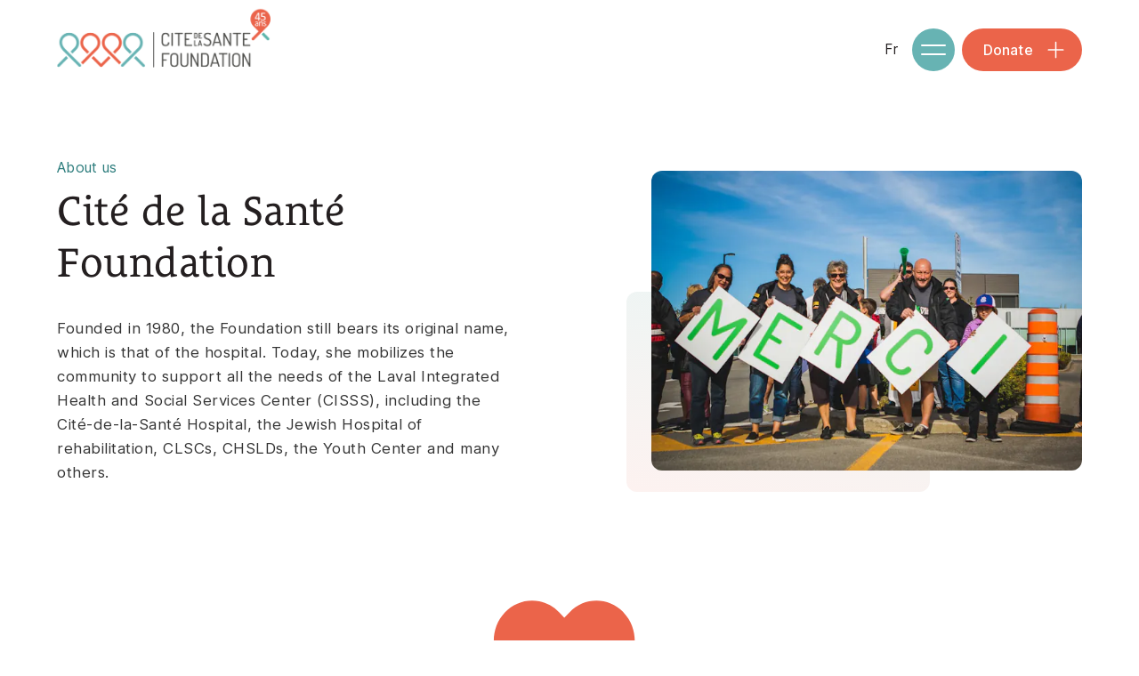

--- FILE ---
content_type: text/html; charset=UTF-8
request_url: https://www.fondationcitedelasante.com/en/about-us
body_size: 9326
content:

<!DOCTYPE html>
<html xmlns="http://www.w3.org/1999/xhtml" lang="en-CA">
<head>
	<meta charset="utf-8">
	<meta name="viewport" content="width=device-width, initial-scale=1.0">
		<link rel="preconnect" href="https://tj.imgix.net" crossorigin>
	<link rel="preconnect" href="https://d12oqns8b3bfa8.cloudfront.net" crossorigin>
	<link rel="preconnect" href="https://p.typekit.net/">
	<link rel="preconnect" href="https://use.typekit.net">
		<link rel="preload" href="https://use.typekit.net/djm4qpf.css">
	<link rel="preload" href="https://www.googletagmanager.com/gtag/js?id=GTM-TBDQTK3" as="script">
																						<title>About us - Cité de la Santé Foundation</title>
		<meta name="description" content="The Cité de la Santé Foundation was founded in 1980, with the Cité-de-la-Santé Hospital. It now serves the 32 facilities of the CISSS de Laval.">
	<meta name="robots" content="index, follow">
		<meta name="mobile-web-app-capable" content="yes">
	<meta name="apple-mobile-web-app-capable" content="yes">
	<meta name="apple-mobile-web-app-status-bar-style" content="default">
		<link rel="shortcut icon" href="https://www.fondationcitedelasante.com/img/favicon.png">
		


<style>

   /* latin */
   @font-face {
      font-family: 'Inter';
      font-style: normal;
      font-weight: 400;
      font-display: swap;
      src: url(/fonts/inter.woff2) format('woff2');
      unicode-range: U+0000-00FF, U+0131, U+0152-0153, U+02BB-02BC, U+02C6, U+02DA, U+02DC, U+2000-206F, U+2074, U+20AC, U+2122, U+2191, U+2193, U+2212, U+2215, U+FEFF, U+FFFD;
   }
   /* latin */
   @font-face {
      font-family: 'Inter';
      font-style: normal;
      font-weight: 500;
      font-display: swap;
      src: url(/fonts/inter.woff2) format('woff2');
      unicode-range: U+0000-00FF, U+0131, U+0152-0153, U+02BB-02BC, U+02C6, U+02DA, U+02DC, U+2000-206F, U+2074, U+20AC, U+2122, U+2191, U+2193, U+2212, U+2215, U+FEFF, U+FFFD;
   }

</style>

						<link rel="stylesheet" href="https://www.fondationcitedelasante.com/dist/app.d529cfdb36fa3d4c72c7.css"/>
		<script src="https://www.fondationcitedelasante.com/dist/runtime.aab451e22764e6b3d064.js" defer="defer"></script><script src="https://www.fondationcitedelasante.com/dist/704.7afd1fc603b16e88b8fd.js" defer="defer"></script><script src="https://www.fondationcitedelasante.com/dist/app.e100be11672917b764bc.js" defer="defer"></script><script src="https://www.fondationcitedelasante.com/dist/450.41a6536f2234f89a8da2.js" defer="defer"></script><script src="https://www.fondationcitedelasante.com/dist/svg.3930e0c4a997769f64e4.js" defer="defer"></script>
		<meta property="og:locale" content="en-CA">
							<meta property="og:locale:alternate" content="fr-CA">
					<meta property="og:site_name" content="Fondation Cité de la Santé">
	<meta property="og:type" content="website">
	<meta property="og:url" content="https://www.fondationcitedelasante.com/en/about-us">
	<meta property="og:title" content="About us - Cité de la Santé Foundation">
	<meta property="og:description" content="The Cité de la Santé Foundation was founded in 1980, with the Cité-de-la-Santé Hospital. It now serves the 32 facilities of the CISSS de Laval.">
										<meta property="og:image" content="https://tj.imgix.net/fondation-sante/seo/image-partage-fcs-en.png?v=1670600561&w=1200&h=630&fm=jpg&fit=crop">
			<meta property="og:image:width" content="1200">
			<meta property="og:image:type" content="image/jpeg">
			<meta property="og:image:height" content="630">
						<!-- Google Tag Manager -->
		<script>(function(w,d,s,l,i){w[l]=w[l]||[];w[l].push({'gtm.start':
						new Date().getTime(),event:'gtm.js'});var f=d.getElementsByTagName(s)[0],
					j=d.createElement(s),dl=l!='dataLayer'?'&l='+l:'';j.async=true;j.src=
					'https://www.googletagmanager.com/gtm.js?id='+i+dl;f.parentNode.insertBefore(j,f);
			})(window,document,'script','dataLayer','GTM-TBDQTK3');</script>
		<!-- End Google Tag Manager -->
			<link type="text/plain" href="https://www.fondationcitedelasante.com/humans.txt" rel="author">
</head>
<body class="body-nav-open-1:overflow-hidden body-nav-open-2:overflow-hidden">
	<!-- Start cookieyes banner -->
	<script id="cookieyes" type="text/javascript" src="https://cdn-cookieyes.com/client_data/50ac1f91507b61195a0489c1/script.js"></script>
	<!-- End cookieyes banner -->
	<!-- Google Tag Manager (noscript) -->
	<noscript>
		<iframe src="https://www.googletagmanager.com/ns.html?id=GTM-TBDQTK3" height="0" width="0"
				style="display:none;visibility:hidden">
		</iframe>
	</noscript>
	<!-- End Google Tag Manager (noscript) -->
<a class="sr-only" href="#main">Skip to main content</a>

<div id="navbar-sticky" class="sticky top-0 z-30">
   <div class="absolute top-0 left-0 w-full h-full bg-brand-white 
               transition-all duration-500 scale-y-0 origin-top opacity-0 
               parent-is-open:scale-100 parent-is-open:opacity-100 parent-is-open:shadow-md"></div>
   <div class="container z-1">
      <div class="flex justify-between items-center h-28">
                  <div>
            <a href="https://www.fondationcitedelasante.com/en/" class="block pr-2" title="Back to homepage" rel="home">
               <svg class="w-48 h-11 xs:w-[234px] xs:h-[43px] hidden"><use xlink:href="#logo-fcs-en"></use></svg>
               <img src="https://www.fondationcitedelasante.com/img/fcs-logo-45-en.png" class="w-60 h-24 object-contain object-left" alt="" loading="eager" fetchpriority="high">
            </a>
         </div>
                  <div class="flex items-center" id="nav-buttons-group">
             
            

                                                                                                          
         <a class="text-7 p-4/em text-slate-gray-300" href="https://www.fondationcitedelasante.com/a-propos" hreflang="fr-CA" lang="fr-CA" aria-label="Switch language">Fr</a>
         
                        <button 
               type="button"
               class="w-[3rem] h-[3rem] bg-brand-secondary rounded-full relative transition-all duration-400
               nav-open-1:rotate-180 nav-open-1:bg-brand-secondary-900 hover:bg-brand-secondary-600 active:bg-brand-secondary"
               data-fn-nav-button="1"
               aria-label="Menu"
               aria-haspopup="true"
               aria-expanded="false"
               title="Menu"
            >
               <span
                  class="absolute top-[calc(50%-6px)] right-1/2 w-7 h-[2px] translate-x-1/2 rounded-full 
                  nav-open-1:-rotate-45 nav-open-1:top-[calc(50%-1px)] 
                  transition-all duration-400 bg-brand-white"></span>
               <span
                  class="absolute bottom-[calc(50%-6px)] right-1/2 w-7 h-[2px] translate-x-1/2 rounded-full 
                  nav-open-1:rotate-45 nav-open-1:bottom-[calc(50%-1px)] 
                  transition-all duration-400 bg-brand-white"></span>
            </button>
                        <button 
               type="button" 
               class="button ml-2" 
               data-fn-nav-button="2"
               aria-label="Menu" 
               aria-haspopup="true" 
               aria-expanded="false"
               title="Donate"
            >
               <span>Donate</span>
               <svg 
                  class="w-[32px] h-[32px] fill-brand-white transition-transform 
                  duration-400 nav-open-2:rotate-[135deg]"
               >
                  <use xlink:href="#ic-plus"></use>
               </svg>
            </button>
         </div>
      </div>
   </div>
</div>



<div 
   data-fn-nav-panel="1"
   class="fixed top-0 left-0 w-full h-full pt-32 -translate-x-full overflow-y-scroll overflow-x-hidden bg-gradient-menu nav-open-1:translate-x-0 z-20"
>
   <div class="container">
      <div class="sm:flex py-half">
         <nav class="sm:w-2/3 sm:pr-12 pb-0 sm:pb-half">
            <ul id="menu-two-panel" class="relative" role="menu">
                                                                                       <li class="md:w-1/2 group" role="menuitem" data-fn-menu-item>
                     <button 
                        type="button" 
                        class="flex justify-between items-center w-full title-04 py-4 relative"
                        title="The Foundation"
                        data-fn-target="submenu-1"
                        aria-haspopup="true" 
                        aria-expanded="false" 
                        aria-controls="submenu-1"
                     >
                        The Foundation
                        <span class="relative w-[42px] h-[42px] flex justify-center items-center -rotate-90 md:rotate-0">
                           <svg 
                              class="block w-[42px] h-[42px] absolute transition-transform parent-is-open:scale-x-0 
                              parent-is-open:delay-[0s] delay-100 fill-brand-titles"
                           >
                              <use xlink:href="#ic-plus"></use>
                           </svg>
                           <svg
                              class="block w-[15px] h-[26px] transition-transform scale-x-0 parent-is-open:scale-x-100 
                                 parent-is-open:delay-100 stroke-brand-titles stroke-2"
                           >
                              <use xlink:href="#ic-chevron"></use>
                           </svg>
                        </span>
                        <span class="absolute bottom-0 left-0 w-full h-[1px] bg-brand-white" aria-hidden="true"></span>
                        <span class="absolute bottom-0 left-0 w-full origin-left h-[1px] bg-brand-black-700 
                           scale-x-0 group-hover:scale-x-100 opacity-0 group-hover:opacity-100 
                           parent-is-open:scale-x-100 parent-is-open:opacity-100 transition-all duration-400" aria-hidden="true"></span>
                     </button>
                     <div 
                        id="submenu-1"
                        data-fn-submenu
                        class="h-0 opacity-0 md:absolute md:w-1/2 md:pl-24 transition-height md:transition-all 
                           duration-300 right-0 top-0 overflow-hidden parent-is-open:opacity-100"
                     >
                        <ul role="menu" class="py-4 md:py-0 columns-2 md:columns-auto">
                                                         <li role="menuitem">
                                 <a 
                                    href="https://www.fondationcitedelasante.com/en/about-us"
                                    data-uri="current"
                                    class="inline-block py-1 px-4 mb-3 md:mb-1 rounded-full hover:bg-brand-white 
                                       hover:shadow-sm transition-all font-medium text-[1.1rem] link-current:bg-brand-white"
                                 >
                                    About us
                                 </a>
                              </li>
                                                         <li role="menuitem">
                                 <a 
                                    href="https://www.fondationcitedelasante.com/en/team"
                                    data-uri="https://www.fondationcitedelasante.com/en/team"
                                    class="inline-block py-1 px-4 mb-3 md:mb-1 rounded-full hover:bg-brand-white 
                                       hover:shadow-sm transition-all font-medium text-[1.1rem] link-current:bg-brand-white"
                                 >
                                    Team
                                 </a>
                              </li>
                                                         <li role="menuitem">
                                 <a 
                                    href="https://www.fondationcitedelasante.com/en/board-of-directors"
                                    data-uri="https://www.fondationcitedelasante.com/en/board-of-directors"
                                    class="inline-block py-1 px-4 mb-3 md:mb-1 rounded-full hover:bg-brand-white 
                                       hover:shadow-sm transition-all font-medium text-[1.1rem] link-current:bg-brand-white"
                                 >
                                    Board of Directors
                                 </a>
                              </li>
                                                         <li role="menuitem">
                                 <a 
                                    href="https://www.fondationcitedelasante.com/en/recrutement-des-ambassadeurs"
                                    data-uri="https://www.fondationcitedelasante.com/en/recrutement-des-ambassadeurs"
                                    class="inline-block py-1 px-4 mb-3 md:mb-1 rounded-full hover:bg-brand-white 
                                       hover:shadow-sm transition-all font-medium text-[1.1rem] link-current:bg-brand-white"
                                 >
                                    Recrutement des ambassadeurs
                                 </a>
                              </li>
                                                         <li role="menuitem">
                                 <a 
                                    href="https://www.fondationcitedelasante.com/en/ambassadors"
                                    data-uri="https://www.fondationcitedelasante.com/en/ambassadors"
                                    class="inline-block py-1 px-4 mb-3 md:mb-1 rounded-full hover:bg-brand-white 
                                       hover:shadow-sm transition-all font-medium text-[1.1rem] link-current:bg-brand-white"
                                 >
                                    Ambassadors
                                 </a>
                              </li>
                                                         <li role="menuitem">
                                 <a 
                                    href="https://www.fondationcitedelasante.com/en/volunteers"
                                    data-uri="https://www.fondationcitedelasante.com/en/volunteers"
                                    class="inline-block py-1 px-4 mb-3 md:mb-1 rounded-full hover:bg-brand-white 
                                       hover:shadow-sm transition-all font-medium text-[1.1rem] link-current:bg-brand-white"
                                 >
                                    Volunteers
                                 </a>
                              </li>
                                                         <li role="menuitem">
                                 <a 
                                    href="https://www.fondationcitedelasante.com/en/documents"
                                    data-uri="https://www.fondationcitedelasante.com/en/documents"
                                    class="inline-block py-1 px-4 mb-3 md:mb-1 rounded-full hover:bg-brand-white 
                                       hover:shadow-sm transition-all font-medium text-[1.1rem] link-current:bg-brand-white"
                                 >
                                    Documents
                                 </a>
                              </li>
                                                         <li role="menuitem">
                                 <a 
                                    href="https://www.fondationcitedelasante.com/en/news"
                                    data-uri="https://www.fondationcitedelasante.com/en/news"
                                    class="inline-block py-1 px-4 mb-3 md:mb-1 rounded-full hover:bg-brand-white 
                                       hover:shadow-sm transition-all font-medium text-[1.1rem] link-current:bg-brand-white"
                                 >
                                    News
                                 </a>
                              </li>
                                                   </ul>
                     </div>
                  </li>
                                                                                                         <li class="md:w-1/2 group" role="menuitem">
                     <a 
                        href="https://www.fondationcitedelasante.com/en/events" 
                        data-uri="https://www.fondationcitedelasante.com/en/events"
                        class="block title-04 py-4 relative leading-[42px] link-current:text-brand-primary" 
                        title="Events"
                     >
                        Events
                        <span class="absolute bottom-0 left-0 w-full h-[1px] bg-brand-white" aria-hidden="true"></span>
                        <span class="absolute bottom-0 left-0 w-full origin-left h-[1px] bg-brand-black-700 
                           scale-x-0 group-hover:scale-x-100 opacity-0 group-hover:opacity-100 transition-all duration-400" aria-hidden="true"></span>
                     </a>
                  </li>
                                                                                                         <li class="md:w-1/2 group" role="menuitem">
                     <a 
                        href="https://www.fondationcitedelasante.com/en/impact-of-your-donations" 
                        data-uri="https://www.fondationcitedelasante.com/en/impact-of-your-donations"
                        class="block title-04 py-4 relative leading-[42px] link-current:text-brand-primary" 
                        title="Impact of your donations"
                     >
                        Impact of your donations
                        <span class="absolute bottom-0 left-0 w-full h-[1px] bg-brand-white" aria-hidden="true"></span>
                        <span class="absolute bottom-0 left-0 w-full origin-left h-[1px] bg-brand-black-700 
                           scale-x-0 group-hover:scale-x-100 opacity-0 group-hover:opacity-100 transition-all duration-400" aria-hidden="true"></span>
                     </a>
                  </li>
                                                                                                         <li class="md:w-1/2 group" role="menuitem">
                     <a 
                        href="https://www.fondationcitedelasante.com/en/donate" 
                        data-uri="https://www.fondationcitedelasante.com/en/donate"
                        class="block title-04 py-4 relative leading-[42px] link-current:text-brand-primary" 
                        title="Donate"
                     >
                        Donate
                        <span class="absolute bottom-0 left-0 w-full h-[1px] bg-brand-white" aria-hidden="true"></span>
                        <span class="absolute bottom-0 left-0 w-full origin-left h-[1px] bg-brand-black-700 
                           scale-x-0 group-hover:scale-x-100 opacity-0 group-hover:opacity-100 transition-all duration-400" aria-hidden="true"></span>
                     </a>
                  </li>
                                                                                                         <li class="md:w-1/2 group" role="menuitem">
                     <a 
                        href="https://www.fondationcitedelasante.com/en/profoundly-human" 
                        data-uri="https://www.fondationcitedelasante.com/en/profoundly-human"
                        class="block title-04 py-4 relative leading-[42px] link-current:text-brand-primary" 
                        title="Major Campaign"
                     >
                        Major Campaign
                        <span class="absolute bottom-0 left-0 w-full h-[1px] bg-brand-white" aria-hidden="true"></span>
                        <span class="absolute bottom-0 left-0 w-full origin-left h-[1px] bg-brand-black-700 
                           scale-x-0 group-hover:scale-x-100 opacity-0 group-hover:opacity-100 transition-all duration-400" aria-hidden="true"></span>
                     </a>
                  </li>
                                             </ul>
         </nav>
         <nav class="sm:w-1/3 sm:pl-12 sm:pt-0 pt-half sm:border-l-[1px] border-brand-white flex flex-col justify-between items-start">
            <ul role="menubar">
                                 <li role="menuitem">
                     <a 
                        href="https://www.fondationcitedelasante.com/en/contact-us" 
                        class="inline-block py-1 px-4 mb-3 md:mb-1 rounded-full hover:bg-brand-white hover:shadow-sm 
                           transition-all font-medium text-[1.1rem] link-current:bg-brand-white link-current:shadow-sm" 
                        data-uri="https://www.fondationcitedelasante.com/en/contact-us" 
                        title="Contact us"
                     >
                        Contact us
                     </a>
                  </li>
                                 <li role="menuitem">
                     <a 
                        href="https://www.fondationcitedelasante.com/en/newsletter" 
                        class="inline-block py-1 px-4 mb-3 md:mb-1 rounded-full hover:bg-brand-white hover:shadow-sm 
                           transition-all font-medium text-[1.1rem] link-current:bg-brand-white link-current:shadow-sm" 
                        data-uri="https://www.fondationcitedelasante.com/en/newsletter" 
                        title="Newsletter"
                     >
                        Newsletter
                     </a>
                  </li>
                                 <li role="menuitem">
                     <a 
                        href="https://www.fondationcitedelasante.com/en/become-a-volunteer" 
                        class="inline-block py-1 px-4 mb-3 md:mb-1 rounded-full hover:bg-brand-white hover:shadow-sm 
                           transition-all font-medium text-[1.1rem] link-current:bg-brand-white link-current:shadow-sm" 
                        data-uri="https://www.fondationcitedelasante.com/en/become-a-volunteer" 
                        title="Become a volunteer"
                     >
                        Become a volunteer
                     </a>
                  </li>
                           </ul>
            <div class="flex mt-half">
                                 <a href="https://www.facebook.com/FondationCitedelaSante/" class="xl:p-4 sm:p-2 p-4 group" rel="nofollow" target="_blank" title="Facebook">
                     <svg class="w-[22px] h-[22px] fill-brand-gray group-hover:fill-brand-texts transition-colors m-auto"><use xlink:href="#facebook"></use></svg>
                  </a>
                                                <a href="https://www.instagram.com/fondcitesante" class="xl:p-4 sm:p-2 p-4 group" rel="nofollow" target="_blank" title="Instagram">
                     <svg class="w-[22px] h-[22px] fill-brand-gray group-hover:fill-brand-texts transition-colors m-auto"><use xlink:href="#instagram"></use></svg>
                  </a>
                                                               <a href="https://www.linkedin.com/company/fondationcitesante/" class="xl:p-4 sm:p-2 p-4 group" rel="nofollow" target="_blank" title="LinkedIn">
                     <svg class="w-[22px] h-[22px] fill-brand-gray group-hover:fill-brand-texts transition-colors m-auto"><use xlink:href="#linkedin"></use></svg>
                  </a>
                           </div>
         </nav>
      </div>
   </div>
</div>


<div 
   data-fn-nav-panel="2"
   class="fixed top-0 left-0 w-full h-full pt-32 -translate-x-full overflow-y-scroll overflow-x-hidden bg-gradient-warm nav-open-2:translate-x-0 z-20"
>
   <div class="container">
      <div class="sm:flex py-half">
         <nav class="xxl:w-2/3 lg:w-3/4 sm:w-2/3 sm:pr-12 sm:pb-0 pb-half lg:flex">
            <ul class="lg:w-1/2" role="menu">
                                 <li class="group" role="menuitem">
                     <a 
                        href="https://www.imakeanonlinedonation.org/fondationcitedelasante/REG/" 
                        class="flex justify-between items-center title-04 py-4 relative leading-[42px]"
                        title="One-time Donation"
                        target="_blank" rel="external"
                     >
                        One-time Donation
                                                <svg class="w-8 h-8 stroke-brand-gray stroke-2 transition-colors group-hover:stroke-brand-primary"><use xlink:href="#ic-link"></use></svg>
                                                <span class="absolute bottom-0 left-0 w-full h-[1px] bg-brand-white" aria-hidden="true"></span>
                        <span class="absolute bottom-0 left-0 w-full origin-left h-[1px] bg-brand-black-700 
                           scale-x-0 group-hover:scale-x-100 opacity-0 group-hover:opacity-100 transition-all duration-400" aria-hidden="true"></span>
                     </a>
                  </li>
                                 <li class="group" role="menuitem">
                     <a 
                        href="https://www.imakeanonlinedonation.org/fondationcitedelasante/MEN/" 
                        class="flex justify-between items-center title-04 py-4 relative leading-[42px]"
                        title="Monthly Donation"
                        target="_blank" rel="external"
                     >
                        Monthly Donation
                                                <svg class="w-8 h-8 stroke-brand-gray stroke-2 transition-colors group-hover:stroke-brand-primary"><use xlink:href="#ic-link"></use></svg>
                                                <span class="absolute bottom-0 left-0 w-full h-[1px] bg-brand-white" aria-hidden="true"></span>
                        <span class="absolute bottom-0 left-0 w-full origin-left h-[1px] bg-brand-black-700 
                           scale-x-0 group-hover:scale-x-100 opacity-0 group-hover:opacity-100 transition-all duration-400" aria-hidden="true"></span>
                     </a>
                  </li>
                                 <li class="group" role="menuitem">
                     <a 
                        href="https://www.imakeanonlinedonation.org/fondationcitedelasante/IMO/" 
                        class="flex justify-between items-center title-04 py-4 relative leading-[42px]"
                        title="Donation In Memory"
                        target="_blank" rel="external"
                     >
                        Donation In Memory
                                                <svg class="w-8 h-8 stroke-brand-gray stroke-2 transition-colors group-hover:stroke-brand-primary"><use xlink:href="#ic-link"></use></svg>
                                                <span class="absolute bottom-0 left-0 w-full h-[1px] bg-brand-white" aria-hidden="true"></span>
                        <span class="absolute bottom-0 left-0 w-full origin-left h-[1px] bg-brand-black-700 
                           scale-x-0 group-hover:scale-x-100 opacity-0 group-hover:opacity-100 transition-all duration-400" aria-hidden="true"></span>
                     </a>
                  </li>
                                 <li class="group" role="menuitem">
                     <a 
                        href="https://www.imakeanonlinedonation.org/fondationcitedelasante/hon/" 
                        class="flex justify-between items-center title-04 py-4 relative leading-[42px]"
                        title="Donation In honour of someone"
                        target="_blank" rel="external"
                     >
                        Donation In honour of someone
                                                <svg class="w-8 h-8 stroke-brand-gray stroke-2 transition-colors group-hover:stroke-brand-primary"><use xlink:href="#ic-link"></use></svg>
                                                <span class="absolute bottom-0 left-0 w-full h-[1px] bg-brand-white" aria-hidden="true"></span>
                        <span class="absolute bottom-0 left-0 w-full origin-left h-[1px] bg-brand-black-700 
                           scale-x-0 group-hover:scale-x-100 opacity-0 group-hover:opacity-100 transition-all duration-400" aria-hidden="true"></span>
                     </a>
                  </li>
                                 <li class="group" role="menuitem">
                     <a 
                        href="https://www.imakeanonlinedonation.org/fondationcitedelasante/CM2020-2025_MD" 
                        class="flex justify-between items-center title-04 py-4 relative leading-[42px]"
                        title="Major Campaign Donation"
                        target="_blank" rel="external"
                     >
                        Major Campaign Donation
                                                <svg class="w-8 h-8 stroke-brand-gray stroke-2 transition-colors group-hover:stroke-brand-primary"><use xlink:href="#ic-link"></use></svg>
                                                <span class="absolute bottom-0 left-0 w-full h-[1px] bg-brand-white" aria-hidden="true"></span>
                        <span class="absolute bottom-0 left-0 w-full origin-left h-[1px] bg-brand-black-700 
                           scale-x-0 group-hover:scale-x-100 opacity-0 group-hover:opacity-100 transition-all duration-400" aria-hidden="true"></span>
                     </a>
                  </li>
                                 <li class="group" role="menuitem">
                     <a 
                        href="/en/planned-donations" 
                        class="flex justify-between items-center title-04 py-4 relative leading-[42px]"
                        title="Planned Donations"
                        
                     >
                        Planned Donations
                                                <span class="absolute bottom-0 left-0 w-full h-[1px] bg-brand-white" aria-hidden="true"></span>
                        <span class="absolute bottom-0 left-0 w-full origin-left h-[1px] bg-brand-black-700 
                           scale-x-0 group-hover:scale-x-100 opacity-0 group-hover:opacity-100 transition-all duration-400" aria-hidden="true"></span>
                     </a>
                  </li>
                              <li class="group lg:hidden" role="menuitem">
                  <a 
                     href="/donation" 
                     class="flex justify-between items-center title-04 py-4 relative leading-[42px]" 
                     title="See all types of donations"
                  >
                     See all types of donations
                     <span class="absolute bottom-0 left-0 w-full h-[1px] bg-brand-white" aria-hidden="true"></span>
                     <span class="absolute bottom-0 left-0 w-full origin-left h-[1px] bg-brand-black-700 
                        scale-x-0 group-hover:scale-x-100 opacity-0 group-hover:opacity-100 transition-all duration-400" aria-hidden="true"></span>
                  </a>
               </li>
            </ul>
            <div class="w-1/2 xxl:pl-24 pl-12 lg:block hidden">
               <div class="rounded-xl bg-brand-white text-center shadow-md">
                  <div class="lazy-fit pb-[66%] rounded-t-xl overflow-hidden">
                     <img 
                        loading="lazy" 
                        decoding="async" 
                        data-srcset="/img/placeholder1.jpg"
                        data-src="/img/placeholder1.jpg" 
                        alt=""
                     >
                  </div>
                  <div class="p-8">
                     <div class="title-04">Need more info?</div>
                                                               <a href="https://www.fondationcitedelasante.com/en/donate" class="group button mt-8" title="See all types of donations" >
   <span>See all types of donations</span>
   </a>

                                       </div>
               </div>
            </div>
         </nav>
         <nav class="xxl:w-1/3 lg:w-1/4 sm:w-1/3 sm:pl-12 sm:pt-0 pt-half sm:border-l-[1px] border-brand-white flex flex-col justify-between items-start">
            <ul role="menu">
                              <li role="menuitem">
                  <a 
                     href="https://www.fondationcitedelasante.com/en/contact-us" 
                     class="inline-block py-1 px-4 mb-3 md:mb-1 rounded-full hover:bg-brand-white hover:shadow-sm 
                        transition-all font-medium text-[1.1rem] link-current:bg-brand-white link-current:shadow-sm " 
                     data-uri="https://www.fondationcitedelasante.com/en/contact-us" 
                     title="Contact us"
                  >
                     Contact us
                  </a>
               </li>
                              <li role="menuitem">
                  <a 
                     href="https://www.fondationcitedelasante.com/en/newsletter" 
                     class="inline-block py-1 px-4 mb-3 md:mb-1 rounded-full hover:bg-brand-white hover:shadow-sm 
                        transition-all font-medium text-[1.1rem] link-current:bg-brand-white link-current:shadow-sm " 
                     data-uri="https://www.fondationcitedelasante.com/en/newsletter" 
                     title="Newsletter"
                  >
                     Newsletter
                  </a>
               </li>
                              <li role="menuitem">
                  <a 
                     href="https://www.fondationcitedelasante.com/en/become-a-volunteer" 
                     class="inline-block py-1 px-4 mb-3 md:mb-1 rounded-full hover:bg-brand-white hover:shadow-sm 
                        transition-all font-medium text-[1.1rem] link-current:bg-brand-white link-current:shadow-sm " 
                     data-uri="https://www.fondationcitedelasante.com/en/become-a-volunteer" 
                     title="Become a volunteer"
                  >
                     Become a volunteer
                  </a>
               </li>
                           </ul>
            <div class="flex mt-half">
                                 <a href="https://www.facebook.com/FondationCitedelaSante/" class="xl:p-4 sm:p-2 p-4 group" rel="nofollow" target="_blank" title="Facebook">
                     <svg class="w-[22px] h-[22px] fill-brand-gray group-hover:fill-brand-texts transition-colors m-auto"><use xlink:href="#facebook"></use></svg>
                  </a>
                                                <a href="https://www.instagram.com/fondcitesante" class="xl:p-4 sm:p-2 p-4 group" rel="nofollow" target="_blank" title="Instagram">
                     <svg class="w-[22px] h-[22px] fill-brand-gray group-hover:fill-brand-texts transition-colors m-auto"><use xlink:href="#instagram"></use></svg>
                  </a>
                                                               <a href="https://www.linkedin.com/company/fondationcitesante/" class="xl:p-4 sm:p-2 p-4 group" rel="nofollow" target="_blank" title="LinkedIn">
                     <svg class="w-[22px] h-[22px] fill-brand-gray group-hover:fill-brand-texts transition-colors m-auto"><use xlink:href="#linkedin"></use></svg>
                  </a>
                           </div>
         </nav>
      </div>
   </div>
</div>



	

<header class="pt-half">
   <div class="container">
      <div class="flex flex-col-reverse md:flex-row items-center">
         <div class="md:w-1/2 w-full md:pr-[5vw] mt-half md:mt-0">
                           <h1 class="suptitle">About us</h1>
               <h2 class="title-01">Cité de la Santé Foundation</h2>
                                    <div class="wysiwyg mt-8">
               <p>Founded in 1980, the Foundation still bears its original name, which is that of the hospital. Today, she mobilizes the community to support all the needs of the Laval Integrated Health and Social Services Center (CISSS), including the Cité-de-la-Santé Hospital, the Jewish Hospital of rehabilitation, CLSCs, CHSLDs, the Youth Center and many others.</p>
            </div>
                                                         </div>
                  <div class="md:w-1/2 w-full md:pl-[5vw] xxxl:pl-36">
                        <div class="relative w-full flex md:justify-end justify-center">
                              <div class="absolute -left-0 -bottom-6 bg-gradient-warm rounded-xl w-2/3 h-2/3" aria-hidden="true"></div>
               <div class="lazy-fit pb-[66%] rounded-xl w-[calc(100%-1.75rem)] ml-7 overflow-hidden">
                  <img 
                     loading="eager"
                     srcset="https://tj.imgix.net/fondation-sante/header/fcdls-a-propos-hero.jpg?v=1669766753&w=256&auto=compress,format 256w, 
                                  https://tj.imgix.net/fondation-sante/header/fcdls-a-propos-hero.jpg?v=1669766753&w=320&auto=compress,format 320w, 
                                  https://tj.imgix.net/fondation-sante/header/fcdls-a-propos-hero.jpg?v=1669766753&w=480&auto=compress,format 480w, 
                                  https://tj.imgix.net/fondation-sante/header/fcdls-a-propos-hero.jpg?v=1669766753&w=640&auto=compress,format 640w"
                     sizes="(min-width: 576px) 40vw, 90vw"
                     src="https://tj.imgix.net/fondation-sante/header/fcdls-a-propos-hero.jpg?v=1669766753&w=480"
                     alt=""
                  >
               </div>
                           </div>
         </div>
               </div>
   </div>
</header>
<main id="main">
	
<section class="mt-full">
   <div class="container max-w-[900px]">
      <div class="flex flex-col items-center text-center">
         <svg class="w-44 h-40"><use xlink:href="#hearts"></use></svg>
                     <h2 class="title-01 mt-4">Mission</h2>
                           <div class="wysiwyg fluid-text-5 mt-9">
            <p>Contribute to improve healthcare and social services offered at the CISSS de Laval.</p>
         </div>
               </div>
   </div>
</section>

<section id="tabs" class="mt-full -mb-full">
   <div class="container text-center">
      <h2 class="title-03">Areas of intervention</h2>
      <div 
         class="flex flex-wrap justify-center items-center -m-2 mt-quarter"
         data-fn-tabs
         role="tablist"
      >
                     <button 
               type="button" 
               data-fn-is-open               class="rounded-[30px] py-3 px-6 border-[1px] border-brand-gray/50 text-brand-gray transition-colors
                  hover:border-brand-black hover:text-brand-black is-open:border-transparent 
                  is-open:text-brand-white is-open:bg-brand-primary m-2"
               data-fn-tabs-heading
               data-fn-target="tab-medical-equipment"
               role="tab"
               aria-selected="true" 
               aria-controls="tab-medical-equipment"
            >
               Medical Equipment
            </button>
                     <button 
               type="button" 
                              class="rounded-[30px] py-3 px-6 border-[1px] border-brand-gray/50 text-brand-gray transition-colors
                  hover:border-brand-black hover:text-brand-black is-open:border-transparent 
                  is-open:text-brand-white is-open:bg-brand-primary m-2"
               data-fn-tabs-heading
               data-fn-target="tab-quality-of-life-projects"
               role="tab"
               aria-selected="true" 
               aria-controls="tab-quality-of-life-projects"
            >
               Quality of life projects
            </button>
                     <button 
               type="button" 
                              class="rounded-[30px] py-3 px-6 border-[1px] border-brand-gray/50 text-brand-gray transition-colors
                  hover:border-brand-black hover:text-brand-black is-open:border-transparent 
                  is-open:text-brand-white is-open:bg-brand-primary m-2"
               data-fn-tabs-heading
               data-fn-target="tab-research"
               role="tab"
               aria-selected="true" 
               aria-controls="tab-research"
            >
               Research
            </button>
                     <button 
               type="button" 
                              class="rounded-[30px] py-3 px-6 border-[1px] border-brand-gray/50 text-brand-gray transition-colors
                  hover:border-brand-black hover:text-brand-black is-open:border-transparent 
                  is-open:text-brand-white is-open:bg-brand-primary m-2"
               data-fn-tabs-heading
               data-fn-target="tab-training"
               role="tab"
               aria-selected="true" 
               aria-controls="tab-training"
            >
               Training
            </button>
                     <button 
               type="button" 
                              class="rounded-[30px] py-3 px-6 border-[1px] border-brand-gray/50 text-brand-gray transition-colors
                  hover:border-brand-black hover:text-brand-black is-open:border-transparent 
                  is-open:text-brand-white is-open:bg-brand-primary m-2"
               data-fn-tabs-heading
               data-fn-target="tab-infrastructures"
               role="tab"
               aria-selected="true" 
               aria-controls="tab-infrastructures"
            >
               Infrastructures
            </button>
               </div>
   </div>

         <div 
      class="hidden overflow-hidden is-open:block"
      data-fn-is-open      data-fn-tabs-content
      id="tab-medical-equipment" 
      aria-labelledby="tab-medical-equipment"
      role="tabpanel" 
   >
      <div class="mt-half grid xxxl:grid-cols-[1fr_1440px_1fr] grid-cols-[1fr_90%_1fr]">
         <div class="projects-slider swiper-container col-span-2 rounded-r-xl overflow-hidden bg-gradient-cold">
            <div class="swiper-wrapper">
                              
                  
<div class="swiper-slide">
   <div class="flex flex-wrap flex-row items-center h-full">
      <div class="lazy-fit sm:w-1/2 w-full self-stretch sm:pb-[33%] pb-[66%]">
                  <img 
               loading="lazy"
               decoding="async"
               data-srcset="https://tj.imgix.net/fondation-sante/content/fcdls-a-propos-equipements.jpg?v=1669766781&w=160&auto=compress,format 160w, 
                              https://tj.imgix.net/fondation-sante/content/fcdls-a-propos-equipements.jpg?v=1669766781&w=320&auto=compress,format 320w, 
                              https://tj.imgix.net/fondation-sante/content/fcdls-a-propos-equipements.jpg?v=1669766781&w=480&auto=compress,format 480w, 
                              https://tj.imgix.net/fondation-sante/content/fcdls-a-propos-equipements.jpg?v=1669766781&w=640&auto=compress,format 640w"
               sizes="(min-width: 576px) 45vw, 95vw"
               data-src="https://tj.imgix.net/fondation-sante/content/fcdls-a-propos-equipements.jpg?v=1669766781&w=480"
               alt="Fcdls a propos equipements"
            >
               </div>
      <div class="sm:w-1/2 w-full px-half py-half">
                  <h2 class="title-02">Medical Equipment</h2>
                        <div class="wysiwyg mt-5">
               <p>Each year, the Foundation enables the purchase of numerous pieces of equipment. For example, in 2021, a minisurgery microscope, a bladderscan and three infusion pumps were acquired to facilitate day surgeries and reduce waiting lists.</p>
            </div>
                           </div>
   </div>
</div>

                           </div>
         </div>
      </div>
      
         </div>
         <div 
      class="hidden overflow-hidden is-open:block"
            data-fn-tabs-content
      id="tab-quality-of-life-projects" 
      aria-labelledby="tab-quality-of-life-projects"
      role="tabpanel" 
   >
      <div class="mt-half grid xxxl:grid-cols-[1fr_1440px_1fr] grid-cols-[1fr_90%_1fr]">
         <div class="projects-slider swiper-container col-span-2 rounded-r-xl overflow-hidden bg-gradient-cold">
            <div class="swiper-wrapper">
                              
                  
<div class="swiper-slide">
   <div class="flex flex-wrap flex-row items-center h-full">
      <div class="lazy-fit sm:w-1/2 w-full self-stretch sm:pb-[33%] pb-[66%]">
                  <img 
               loading="lazy"
               decoding="async"
               data-srcset="https://tj.imgix.net/fondation-sante/content/fcdls-a-propos-qualitedevie.jpg?v=1669766786&w=160&auto=compress,format 160w, 
                              https://tj.imgix.net/fondation-sante/content/fcdls-a-propos-qualitedevie.jpg?v=1669766786&w=320&auto=compress,format 320w, 
                              https://tj.imgix.net/fondation-sante/content/fcdls-a-propos-qualitedevie.jpg?v=1669766786&w=480&auto=compress,format 480w, 
                              https://tj.imgix.net/fondation-sante/content/fcdls-a-propos-qualitedevie.jpg?v=1669766786&w=640&auto=compress,format 640w"
               sizes="(min-width: 576px) 45vw, 95vw"
               data-src="https://tj.imgix.net/fondation-sante/content/fcdls-a-propos-qualitedevie.jpg?v=1669766786&w=480"
               alt="Fcdls a propos qualitedevie"
            >
               </div>
      <div class="sm:w-1/2 w-full px-half py-half">
                  <h2 class="title-02">Projects to improve quality of life</h2>
                        <div class="wysiwyg mt-5">
               <p>We fund various projects that improve the quality of care and services. For example, the offer of La Belle Visite workshops, in collaboration with the Dr Clown Foundation, in our CHSLDs to entertain residents and provide them with moments of comfort.</p>
            </div>
                           </div>
   </div>
</div>

                           </div>
         </div>
      </div>
      
         </div>
         <div 
      class="hidden overflow-hidden is-open:block"
            data-fn-tabs-content
      id="tab-research" 
      aria-labelledby="tab-research"
      role="tabpanel" 
   >
      <div class="mt-half grid xxxl:grid-cols-[1fr_1440px_1fr] grid-cols-[1fr_90%_1fr]">
         <div class="projects-slider swiper-container col-span-2 rounded-r-xl overflow-hidden bg-gradient-cold">
            <div class="swiper-wrapper">
                              
                  
<div class="swiper-slide">
   <div class="flex flex-wrap flex-row items-center h-full">
      <div class="lazy-fit sm:w-1/2 w-full self-stretch sm:pb-[33%] pb-[66%]">
                  <img 
               loading="lazy"
               decoding="async"
               data-srcset="https://tj.imgix.net/fondation-sante/content/fcdls-a-propos-recherche-enseignement.jpg?v=1669766796&w=160&auto=compress,format 160w, 
                              https://tj.imgix.net/fondation-sante/content/fcdls-a-propos-recherche-enseignement.jpg?v=1669766796&w=320&auto=compress,format 320w, 
                              https://tj.imgix.net/fondation-sante/content/fcdls-a-propos-recherche-enseignement.jpg?v=1669766796&w=480&auto=compress,format 480w, 
                              https://tj.imgix.net/fondation-sante/content/fcdls-a-propos-recherche-enseignement.jpg?v=1669766796&w=640&auto=compress,format 640w"
               sizes="(min-width: 576px) 45vw, 95vw"
               data-src="https://tj.imgix.net/fondation-sante/content/fcdls-a-propos-recherche-enseignement.jpg?v=1669766796&w=480"
               alt="Fcdls a propos recherche enseignement"
            >
               </div>
      <div class="sm:w-1/2 w-full px-half py-half">
                  <h2 class="title-02">Research</h2>
                        <div class="wysiwyg mt-5">
               <p>The Foundation supports numerous research projects at the CISSS de Laval. Each year, more than $150,000 is invested in clinical research projects that have a direct impact on patient care.</p>
            </div>
                           </div>
   </div>
</div>

                           </div>
         </div>
      </div>
      
         </div>
         <div 
      class="hidden overflow-hidden is-open:block"
            data-fn-tabs-content
      id="tab-training" 
      aria-labelledby="tab-training"
      role="tabpanel" 
   >
      <div class="mt-half grid xxxl:grid-cols-[1fr_1440px_1fr] grid-cols-[1fr_90%_1fr]">
         <div class="projects-slider swiper-container col-span-2 rounded-r-xl overflow-hidden bg-gradient-cold">
            <div class="swiper-wrapper">
                              
                  
<div class="swiper-slide">
   <div class="flex flex-wrap flex-row items-center h-full">
      <div class="lazy-fit sm:w-1/2 w-full self-stretch sm:pb-[33%] pb-[66%]">
                  <img 
               loading="lazy"
               decoding="async"
               data-srcset="https://tj.imgix.net/fondation-sante/content/fcdls-a-propos-formation.jpg?v=1669766801&w=160&auto=compress,format 160w, 
                              https://tj.imgix.net/fondation-sante/content/fcdls-a-propos-formation.jpg?v=1669766801&w=320&auto=compress,format 320w, 
                              https://tj.imgix.net/fondation-sante/content/fcdls-a-propos-formation.jpg?v=1669766801&w=480&auto=compress,format 480w, 
                              https://tj.imgix.net/fondation-sante/content/fcdls-a-propos-formation.jpg?v=1669766801&w=640&auto=compress,format 640w"
               sizes="(min-width: 576px) 45vw, 95vw"
               data-src="https://tj.imgix.net/fondation-sante/content/fcdls-a-propos-formation.jpg?v=1669766801&w=480"
               alt="Fcdls a propos formation"
            >
               </div>
      <div class="sm:w-1/2 w-full px-half py-half">
                  <h2 class="title-02">Training and professional development</h2>
                        <div class="wysiwyg mt-5">
               <p>Each year, the Foundation pays $50,000 in continuing education and study grants to caregivers: nursing care and multidisciplinary care professionals (occupational therapists, technologists, social workers, physiotherapists, etc.).</p>
            </div>
                           </div>
   </div>
</div>

                           </div>
         </div>
      </div>
      
         </div>
         <div 
      class="hidden overflow-hidden is-open:block"
            data-fn-tabs-content
      id="tab-infrastructures" 
      aria-labelledby="tab-infrastructures"
      role="tabpanel" 
   >
      <div class="mt-half grid xxxl:grid-cols-[1fr_1440px_1fr] grid-cols-[1fr_90%_1fr]">
         <div class="projects-slider swiper-container col-span-2 rounded-r-xl overflow-hidden bg-gradient-cold">
            <div class="swiper-wrapper">
                              
                  
<div class="swiper-slide">
   <div class="flex flex-wrap flex-row items-center h-full">
      <div class="lazy-fit sm:w-1/2 w-full self-stretch sm:pb-[33%] pb-[66%]">
                  <img 
               loading="lazy"
               decoding="async"
               data-srcset="https://tj.imgix.net/fondation-sante/content/fcdls-a-propos-infrastructures.jpg?v=1669766791&w=160&auto=compress,format 160w, 
                              https://tj.imgix.net/fondation-sante/content/fcdls-a-propos-infrastructures.jpg?v=1669766791&w=320&auto=compress,format 320w, 
                              https://tj.imgix.net/fondation-sante/content/fcdls-a-propos-infrastructures.jpg?v=1669766791&w=480&auto=compress,format 480w, 
                              https://tj.imgix.net/fondation-sante/content/fcdls-a-propos-infrastructures.jpg?v=1669766791&w=640&auto=compress,format 640w"
               sizes="(min-width: 576px) 45vw, 95vw"
               data-src="https://tj.imgix.net/fondation-sante/content/fcdls-a-propos-infrastructures.jpg?v=1669766791&w=480"
               alt="Fcdls a propos infrastructures"
            >
               </div>
      <div class="sm:w-1/2 w-full px-half py-half">
                  <h2 class="title-02">Projects to improve our infrastructures</h2>
                        <div class="wysiwyg mt-5">
               <p>In the facilities of the CISSS de Laval, the Foundation supports the redevelopment of certain units or the construction of new spaces. For example, in 2019, the new spaces for palliative care (block H) were inaugurated (a donation of $2 million).</p>
            </div>
                           </div>
   </div>
</div>

                           </div>
         </div>
      </div>
      
         </div>
   </section>

<section class="timeline pt-full pb-half text-brand-white bg-brand-secondary md:mt-0 -mt-[8rem]">
   <div class="container pt-full">
      <h2 class="title-02 text-center">Our history</h2>

            <div class="relative flex items-end justify-evenly sm:mt-half mt-full mb-quarter text-center" role="navigation">
         <div class="absolute bottom-[6px] left-0 right-0 h-[4px] bg-brand-secondary-200 rounded-full" aria-hidden="true"></div>
                     <button type="button" class="relative w-[24px] sm:w-auto mt-4 sm:mt-0 cursor-pointer" data-index="0" aria-current>
               <span class="group relative block">
                  <span class="block -rotate-90 sm:rotate-0 whitespace-nowrap sm:whitespace-normal">1978</span>
                  <span 
                     class="block mt-4 mx-auto rounded-full w-[16px] h-[16px] bg-brand-secondary-200 transition
                     group-hover:shadow-[inset_0_0_0_2px_white] parent-current:shadow-[inset_0_0_0_9px_white]" 
                     aria-hidden
                  ></span>
               </span>
            </button>
                     <button type="button" class="relative w-[24px] sm:w-auto mt-4 sm:mt-0 cursor-pointer" data-index="1" >
               <span class="group relative block">
                  <span class="block -rotate-90 sm:rotate-0 whitespace-nowrap sm:whitespace-normal">1980</span>
                  <span 
                     class="block mt-4 mx-auto rounded-full w-[16px] h-[16px] bg-brand-secondary-200 transition
                     group-hover:shadow-[inset_0_0_0_2px_white] parent-current:shadow-[inset_0_0_0_9px_white]" 
                     aria-hidden
                  ></span>
               </span>
            </button>
                     <button type="button" class="relative w-[24px] sm:w-auto mt-4 sm:mt-0 cursor-pointer" data-index="2" >
               <span class="group relative block">
                  <span class="block -rotate-90 sm:rotate-0 whitespace-nowrap sm:whitespace-normal">2001</span>
                  <span 
                     class="block mt-4 mx-auto rounded-full w-[16px] h-[16px] bg-brand-secondary-200 transition
                     group-hover:shadow-[inset_0_0_0_2px_white] parent-current:shadow-[inset_0_0_0_9px_white]" 
                     aria-hidden
                  ></span>
               </span>
            </button>
                     <button type="button" class="relative w-[24px] sm:w-auto mt-4 sm:mt-0 cursor-pointer" data-index="3" >
               <span class="group relative block">
                  <span class="block -rotate-90 sm:rotate-0 whitespace-nowrap sm:whitespace-normal">2004</span>
                  <span 
                     class="block mt-4 mx-auto rounded-full w-[16px] h-[16px] bg-brand-secondary-200 transition
                     group-hover:shadow-[inset_0_0_0_2px_white] parent-current:shadow-[inset_0_0_0_9px_white]" 
                     aria-hidden
                  ></span>
               </span>
            </button>
                     <button type="button" class="relative w-[24px] sm:w-auto mt-4 sm:mt-0 cursor-pointer" data-index="4" >
               <span class="group relative block">
                  <span class="block -rotate-90 sm:rotate-0 whitespace-nowrap sm:whitespace-normal">2009</span>
                  <span 
                     class="block mt-4 mx-auto rounded-full w-[16px] h-[16px] bg-brand-secondary-200 transition
                     group-hover:shadow-[inset_0_0_0_2px_white] parent-current:shadow-[inset_0_0_0_9px_white]" 
                     aria-hidden
                  ></span>
               </span>
            </button>
                     <button type="button" class="relative w-[24px] sm:w-auto mt-4 sm:mt-0 cursor-pointer" data-index="5" >
               <span class="group relative block">
                  <span class="block -rotate-90 sm:rotate-0 whitespace-nowrap sm:whitespace-normal">2015</span>
                  <span 
                     class="block mt-4 mx-auto rounded-full w-[16px] h-[16px] bg-brand-secondary-200 transition
                     group-hover:shadow-[inset_0_0_0_2px_white] parent-current:shadow-[inset_0_0_0_9px_white]" 
                     aria-hidden
                  ></span>
               </span>
            </button>
                     <button type="button" class="relative w-[24px] sm:w-auto mt-4 sm:mt-0 cursor-pointer" data-index="6" >
               <span class="group relative block">
                  <span class="block -rotate-90 sm:rotate-0 whitespace-nowrap sm:whitespace-normal">2020</span>
                  <span 
                     class="block mt-4 mx-auto rounded-full w-[16px] h-[16px] bg-brand-secondary-200 transition
                     group-hover:shadow-[inset_0_0_0_2px_white] parent-current:shadow-[inset_0_0_0_9px_white]" 
                     aria-hidden
                  ></span>
               </span>
            </button>
               </div>

            <div class="timeline-slider swiper-container overflow-hidden">
         <div class="swiper-wrapper">
                        <div class="swiper-slide py-half">
               <div class="flex flex-wrap ">
                  <div class="xxl:w-1/4 lg:w-1/3 sm:w-1/2 w-full pr-8 pb-half">
                     <h3 class="title-01 text-[7.25rem] font-bold leading-extra-tight break-words">1978</h3>
                  </div>
                  <div class="xxl:w-3/4 lg:w-2/3 sm:w-1/2 w-full">
                     <h4 class="title-03">Official opening of the Cité-de-la-Santé Hospital</h4>
                     <div class="wysiwyg mt-4">
                        <div class="text-brand-white"><p>Dr. Lucien Paiement and the Prime Minister Mr. René Lévesque were present at the official opening of the Cité-de-la-Santé Hospital, the first in Laval.</p></div>
                     </div>
                  </div>
               </div>
            </div>
                        <div class="swiper-slide py-half">
               <div class="flex flex-wrap ">
                  <div class="xxl:w-1/4 lg:w-1/3 sm:w-1/2 w-full pr-8 pb-half">
                     <h3 class="title-01 text-[7.25rem] font-bold leading-extra-tight break-words">1980</h3>
                  </div>
                  <div class="xxl:w-3/4 lg:w-2/3 sm:w-1/2 w-full">
                     <h4 class="title-03">Creation of the Foundation</h4>
                     <div class="wysiwyg mt-4">
                        <div class="text-brand-white"><p>The Cité de la Santé Foundation is created to meet some needs at the hospital, such as medical equipement.</p></div>
                     </div>
                  </div>
               </div>
            </div>
                        <div class="swiper-slide py-half">
               <div class="flex flex-wrap ">
                  <div class="xxl:w-1/4 lg:w-1/3 sm:w-1/2 w-full pr-8 pb-half">
                     <h3 class="title-01 text-[7.25rem] font-bold leading-extra-tight break-words">2001</h3>
                  </div>
                  <div class="xxl:w-3/4 lg:w-2/3 sm:w-1/2 w-full">
                     <h4 class="title-03">The Hospital and the CARL are joined</h4>
                     <div class="wysiwyg mt-4">
                        <div class="text-brand-white"><p>The Cité-de-la-Santé Hospital is joined to the Centre ambulatoire régional de Laval (CARL)</p></div>
                     </div>
                  </div>
               </div>
            </div>
                        <div class="swiper-slide py-half">
               <div class="flex flex-wrap ">
                  <div class="xxl:w-1/4 lg:w-1/3 sm:w-1/2 w-full pr-8 pb-half">
                     <h3 class="title-01 text-[7.25rem] font-bold leading-extra-tight break-words">2004</h3>
                  </div>
                  <div class="xxl:w-3/4 lg:w-2/3 sm:w-1/2 w-full">
                     <h4 class="title-03">Creation of the Laval CSSS (changing of the Foundation&#039;s mission)</h4>
                     <div class="wysiwyg mt-4">
                        <div class="text-brand-white"><p>Creation of the Laval Health and Social Services Center, which then includes the Hospital, the CARL, 5 CHSLDs and 4 CLSCs. The Foundation now serves all of these facilities.</p></div>
                     </div>
                  </div>
               </div>
            </div>
                        <div class="swiper-slide py-half">
               <div class="flex flex-wrap ">
                  <div class="xxl:w-1/4 lg:w-1/3 sm:w-1/2 w-full pr-8 pb-half">
                     <h3 class="title-01 text-[7.25rem] font-bold leading-extra-tight break-words">2009</h3>
                  </div>
                  <div class="xxl:w-3/4 lg:w-2/3 sm:w-1/2 w-full">
                     <h4 class="title-03">Major Fundraising Campaign - For a Cité&#039;s Healthcare</h4>
                     <div class="wysiwyg mt-4">
                        <div class="text-brand-white"><p>First major fundraising campaign for the Cité de la Santé Foundation, which raised $25 million for the needs of the CSSS de Laval.</p></div>
                     </div>
                  </div>
               </div>
            </div>
                        <div class="swiper-slide py-half">
               <div class="flex flex-wrap ">
                  <div class="xxl:w-1/4 lg:w-1/3 sm:w-1/2 w-full pr-8 pb-half">
                     <h3 class="title-01 text-[7.25rem] font-bold leading-extra-tight break-words">2015</h3>
                  </div>
                  <div class="xxl:w-3/4 lg:w-2/3 sm:w-1/2 w-full">
                     <h4 class="title-03">Creation of the CISSS de Laval (Foundation&#039;s change of mission)</h4>
                     <div class="wysiwyg mt-4">
                        <div class="text-brand-white"><p>Creation of the Integrated Health and Social Services Center, which brings together all the facilities on the territory: CHSLD, CLSC, Rehabilitation Centers, Cité-de-la-Santé Hospital, Jewish Rehabilitation Hospital, etc. The Foundation then becomes the Foundation covering all the needs in these thirty facilities.</p></div>
                     </div>
                  </div>
               </div>
            </div>
                        <div class="swiper-slide py-half">
               <div class="flex flex-wrap ">
                  <div class="xxl:w-1/4 lg:w-1/3 sm:w-1/2 w-full pr-8 pb-half">
                     <h3 class="title-01 text-[7.25rem] font-bold leading-extra-tight break-words">2020</h3>
                  </div>
                  <div class="xxl:w-3/4 lg:w-2/3 sm:w-1/2 w-full">
                     <h4 class="title-03">Major Fundraising Campaign - #ProfoundlyHuman Movement</h4>
                     <div class="wysiwyg mt-4">
                        <div class="text-brand-white"><p>Major fundraising campaign for the Foundation, with a goal of $10 million for the needs of the CISSS de Laval.</p></div>
                     </div>
                  </div>
               </div>
            </div>
                     </div>
      </div>
   </div>
</section>



<section class="mt-full">
   <div class="container">
      <div class="md:flex -m-4 items-start">
                     <div 
               class="flex-1 border-2 border-gray-200 text-center rounded-xl 
                   p-half m-4"
            >
                                 <h2 class="title-03">Our team</h2>
                                                <div class="wysiwyg mt-8"><p>Engaged and passionate, our team is mobilized towards providing better healthcare to our community.</p></div>
                              
                              <div class="flex flex-wrap md:mt-12 mt-8 justify-center">
                                    <a href="/en/team" class="group button mr-4 last:mr-0 my-2" title="Learn more" >
   <span>Learn more</span>
   </a>

                                 </div>
                           </div>
               </div>
   </div>
</section>



</main>


<footer class="mt-full">
	<div class="container">
      <div class="flex flex-wrap items-center sm:items-start">
                  <div class="md:w-1/4 sm:w-1/3 xs:w-1/2 w-full md:block hidden">
            <a href="https://www.fondationcitedelasante.com/en/" rel="homepage" class="inline-block" title="Back to homepage">
               <svg class="w-[147px] h-[59px]"><use xlink:href="#logo-fcs-footer"></use></svg>
            </a>
         </div>

                           <div class="md:w-1/2 sm:w-3/4 w-full">
            <nav>
               <ul class="xs:columns-2 text-center xs:text-left">
                                       <li class="inline-block w-full md:mb-3">
                        <a 
                           href="https://www.fondationcitedelasante.com/en/about-us" 
                           class="group leading-tight flex items-center justify-center xs:justify-start md:py-0 py-3" 
                           title="About us"
                        >
                           <svg 
                              class="w-[0] h-[12px] transition-all opacity-0 group-hover:w-[12px] group-hover:mr-2 
                                 group-hover:opacity-100"
                           >
                              <use xlink:href="#button-arrow"></use>
                           </svg>
                           About us
                        </a>
                     </li>
                                       <li class="inline-block w-full md:mb-3">
                        <a 
                           href="https://www.fondationcitedelasante.com/en/impact-of-your-donations" 
                           class="group leading-tight flex items-center justify-center xs:justify-start md:py-0 py-3" 
                           title="Impact of your donations"
                        >
                           <svg 
                              class="w-[0] h-[12px] transition-all opacity-0 group-hover:w-[12px] group-hover:mr-2 
                                 group-hover:opacity-100"
                           >
                              <use xlink:href="#button-arrow"></use>
                           </svg>
                           Impact of your donations
                        </a>
                     </li>
                                       <li class="inline-block w-full md:mb-3">
                        <a 
                           href="https://www.fondationcitedelasante.com/en/donate" 
                           class="group leading-tight flex items-center justify-center xs:justify-start md:py-0 py-3" 
                           title="Donate"
                        >
                           <svg 
                              class="w-[0] h-[12px] transition-all opacity-0 group-hover:w-[12px] group-hover:mr-2 
                                 group-hover:opacity-100"
                           >
                              <use xlink:href="#button-arrow"></use>
                           </svg>
                           Donate
                        </a>
                     </li>
                                       <li class="inline-block w-full md:mb-3">
                        <a 
                           href="https://www.fondationcitedelasante.com/en/profoundly-human" 
                           class="group leading-tight flex items-center justify-center xs:justify-start md:py-0 py-3" 
                           title="Major Campaign"
                        >
                           <svg 
                              class="w-[0] h-[12px] transition-all opacity-0 group-hover:w-[12px] group-hover:mr-2 
                                 group-hover:opacity-100"
                           >
                              <use xlink:href="#button-arrow"></use>
                           </svg>
                           Major Campaign
                        </a>
                     </li>
                                       <li class="inline-block w-full md:mb-3">
                        <a 
                           href="https://www.fondationcitedelasante.com/en/events" 
                           class="group leading-tight flex items-center justify-center xs:justify-start md:py-0 py-3" 
                           title="Events"
                        >
                           <svg 
                              class="w-[0] h-[12px] transition-all opacity-0 group-hover:w-[12px] group-hover:mr-2 
                                 group-hover:opacity-100"
                           >
                              <use xlink:href="#button-arrow"></use>
                           </svg>
                           Events
                        </a>
                     </li>
                                       <li class="inline-block w-full md:mb-3">
                        <a 
                           href="https://www.fondationcitedelasante.com/en/contact-us" 
                           class="group leading-tight flex items-center justify-center xs:justify-start md:py-0 py-3" 
                           title="Contact us"
                        >
                           <svg 
                              class="w-[0] h-[12px] transition-all opacity-0 group-hover:w-[12px] group-hover:mr-2 
                                 group-hover:opacity-100"
                           >
                              <use xlink:href="#button-arrow"></use>
                           </svg>
                           Contact us
                        </a>
                     </li>
                                 </ul>
            </nav>
         </div>

                  <div 
            class="sm:w-1/4 w-full sm:text-right text-center lg:mt-0 mt-8 sm:pl-8"
         >
            <a href="https://www.fondationcitedelasante.com/en/newsletter" class="group button " title="Newsletter" >
   <span>Newsletter</span>
   </a>

         </div>
      </div>

            <div class="bg-gradient-cold rounded-full flex justify-center items-center mt-half">
                     <a href="https://www.facebook.com/FondationCitedelaSante/" class="group block p-4" rel="nofollow" target="_blank" title="Facebook">
               <svg class="w-[26px] h-[26px] fill-brand-gray group-hover:fill-brand-texts transition-colors"><use xlink:href="#facebook"></use></svg>
            </a>
                              <a href="https://www.instagram.com/fondcitesante" class="group block p-4" rel="nofollow" target="_blank" title="Instagram">
               <svg class="w-[26px] h-[26px] fill-brand-gray group-hover:fill-brand-texts transition-colors"><use xlink:href="#instagram"></use></svg>
            </a>
                                       <a href="https://www.linkedin.com/company/fondationcitesante/" class="group block p-4" rel="nofollow" target="_blank" title="LinkedIn">
               <svg class="w-[26px] h-[26px] fill-brand-gray group-hover:fill-brand-texts transition-colors"><use xlink:href="#linkedin"></use></svg>
            </a>
               </div>

      		<div class="flex md:flex-row flex-col justify-between items-center pb-quarter pt-half">
         <div class="text-center md:text-left">
            <div class="text-5 md:mr-2">
               <span class="block md:inline-block">© 2026 - Fondation Cité de la Santé</span>
               <span class="block md:inline-block">Charity #: 10293 3827 RR0001</span>
                              <span class="md:inline-block hidden">&nbsp;•&nbsp;</span>
               <a 
                  class="block md:inline-block"
                  href="https://www.fondationcitedelasante.com/en/privacy-policy"
               >
                  Privacy policy
               </a>
                           </div>
         </div>
         <a rel="noopener noreferrer" class="block p-4 md:p-0 fill-brand-texts hover:fill-brand-primary transition-colors" href="https://www.troisieme.ca" target="_blank" title="Troisième">
            <svg class="w-[90px] h-[17px]"><use xlink:href="#logo-troisieme"></use></svg>
         </a>
		</div>
	</div>
</footer>


<link rel="stylesheet" href="https://use.typekit.net/djm4qpf.css">

<div
		id="overlay"
		data-fn-overlay
		class="fixed z-40 inset-0 hidden bg-slate-900/50 opacity-0 transition-opacity is-open:opacity-100
            body-sidepanel-open:opacity-100">
</div>

</body>

</html>



--- FILE ---
content_type: text/css
request_url: https://www.fondationcitedelasante.com/dist/app.d529cfdb36fa3d4c72c7.css
body_size: 8619
content:
section[id]{scroll-margin:112px}:focus{outline:none!important}.outline-focus :focus{outline:thin dotted!important;outline-color:#80828a}::-moz-focus-inner{border-style:none;padding:0}.container .container{margin:0;width:100%}.matrix>section.mt-full:first-child{margin-top:0}section.bg-brand-secondary+section.bg-brand-secondary{margin-top:0;padding-top:0}section.bg-gradient-warm+section.bg-brand-secondary,section.bg-secondary+section.bg-gradient-warm{margin-top:0}.graphs svg{height:auto}*,:after,:before{border:0 solid #e5e7eb;box-sizing:border-box}:after,:before{--tw-content:""}html{-webkit-text-size-adjust:100%;font-family:ui-sans-serif,system-ui,-apple-system,BlinkMacSystemFont,Segoe UI,Roboto,Helvetica Neue,Arial,Noto Sans,sans-serif,Apple Color Emoji,Segoe UI Emoji,Segoe UI Symbol,Noto Color Emoji;line-height:1.5;-moz-tab-size:4;-o-tab-size:4;tab-size:4}body{line-height:inherit}hr{border-top-width:1px;color:inherit;height:0}abbr:where([title]){-webkit-text-decoration:underline dotted;text-decoration:underline dotted}h1,h2,h3,h4,h5,h6{font-size:inherit;font-weight:inherit}a{color:inherit;text-decoration:inherit}b,strong{font-weight:bolder}code,kbd,pre,samp{font-family:ui-monospace,SFMono-Regular,Menlo,Monaco,Consolas,Liberation Mono,Courier New,monospace;font-size:1em}small{font-size:80%}sub,sup{font-size:75%;line-height:0;position:relative;vertical-align:baseline}sub{bottom:-.25em}sup{top:-.5em}table{border-collapse:collapse;border-color:inherit;text-indent:0}button,input,optgroup,select,textarea{color:inherit;font-family:inherit;font-size:100%;line-height:inherit;margin:0;padding:0}button,select{text-transform:none}[type=button],[type=reset],[type=submit],button{-webkit-appearance:button;background-color:transparent;background-image:none}:-moz-focusring{outline:auto}:-moz-ui-invalid{box-shadow:none}progress{vertical-align:baseline}::-webkit-inner-spin-button,::-webkit-outer-spin-button{height:auto}[type=search]{-webkit-appearance:textfield;outline-offset:-2px}::-webkit-search-decoration{-webkit-appearance:none}::-webkit-file-upload-button{-webkit-appearance:button;font:inherit}summary{display:list-item}blockquote,dd,dl,figure,h1,h2,h3,h4,h5,h6,hr,p,pre{margin:0}fieldset{margin:0}fieldset,legend{padding:0}menu,ol,ul{list-style:none;margin:0;padding:0}textarea{resize:vertical}input::-moz-placeholder,textarea::-moz-placeholder{color:#9ca3af;opacity:1}input:-ms-input-placeholder,textarea:-ms-input-placeholder{color:#9ca3af;opacity:1}input::placeholder,textarea::placeholder{color:#9ca3af;opacity:1}[role=button],button{cursor:pointer}:disabled{cursor:default}audio,canvas,embed,iframe,img,object,svg,video{display:block;vertical-align:middle}img,video{height:auto;max-width:100%}[hidden]{display:none}:root{--spacing:6rem}@media (min-width:768px){:root{--spacing:7rem}}@media (min-width:1200px){:root{--spacing:8rem}}body{-webkit-font-smoothing:antialiased;-moz-osx-font-smoothing:grayscale;background-color:#fff;color:#241f20;font-family:Inter,arial,sans-serif;font-size:1.25rem;font-weight:400;letter-spacing:.03em;line-height:1.6;margin:0}@media (min-width:768px){body{font-size:1.14rem}}@media (min-width:1024px){body{font-size:1.06rem}}@media (min-width:1600px){body{font-size:1rem}}html{font-size:75%}@media (min-width:768px){html{font-size:87.5%}}@media (min-width:1024px){html{font-size:100%}}@media (min-width:1600px){html{font-size:112.5%}}.jumbo{font-size:36px;line-height:1}@media (min-width:576px){.jumbo{font-size:calc(15.75px + 3.51563vw)}}@media (min-width:1600px){.jumbo{font-size:72px}}.jumbo{font-family:lemonde-courrier,serif}.suptitle{color:#2d7d7d;font-family:Inter,arial,sans-serif;font-size:16px;letter-spacing:.29px;line-height:1.5;margin-bottom:.5rem}.title-01{font-size:30px;line-height:1.25}@media (min-width:576px){.title-01{font-size:calc(16.5px + 2.34375vw)}}@media (min-width:1600px){.title-01{font-size:54px}}.title-01{font-family:lemonde-courrier,serif}.title-01 sup{display:inline-block;font-size:.5em;font-weight:700;margin:0 .25em;top:unset;vertical-align:super}.title-02{font-size:26px;font-weight:300;line-height:1.25}@media (min-width:576px){.title-02{font-size:calc(17px + 1.5625vw)}}@media (min-width:1600px){.title-02{font-size:42px}}.title-02{font-family:lemonde-courrier,serif;letter-spacing:.4px}.title-03{font-size:22px;font-weight:300;line-height:1.25}@media (min-width:576px){.title-03{font-size:calc(16.375px + .97656vw)}}@media (min-width:1600px){.title-03{font-size:32px}}.title-03{font-family:lemonde-courrier,serif;letter-spacing:.4px}.title-04{font-size:17px;line-height:1.25}@media (min-width:576px){.title-04{font-size:calc(13.0625px + .68359vw)}}@media (min-width:1600px){.title-04{font-size:24px}}.title-04{font-family:Inter,arial,sans-serif;letter-spacing:.4px}.title-05{font-size:16px;line-height:1.25}@media (min-width:576px){.title-05{font-size:calc(13.75px + .39063vw)}}@media (min-width:1600px){.title-05{font-size:20px}}.title-05{font-family:Inter,arial,sans-serif;letter-spacing:.4px}.button{align-items:center;background-color:#eb644a;border-radius:9999px;color:#fff;cursor:pointer;display:inline-flex;font-size:1rem;font-weight:500;justify-content:center;letter-spacing:.2px;min-height:3rem;padding:.5rem 1.5rem;position:relative;text-align:center;transition-duration:.25s;transition-property:color,background-color,border-color,fill,stroke,-webkit-text-decoration-color;transition-property:color,background-color,border-color,text-decoration-color,fill,stroke;transition-property:color,background-color,border-color,text-decoration-color,fill,stroke,-webkit-text-decoration-color;transition-timing-function:cubic-bezier(.4,0,.2,1)}.button img,.button svg{fill:#fff;height:1.7rem;-o-object-fit:contain;object-fit:contain;width:1.7rem}.button img:first-child:not(:last-child),.button svg:first-child:not(:last-child){margin-left:-.5rem;margin-right:.75rem}.button img:last-child:not(:first-child),.button svg:last-child:not(:first-child){margin-left:.75rem;margin-right:-.5rem}.button>*{position:relative}.button:before{--tw-shadow:0 4px 6px -1px rgba(0,0,0,.1),0 2px 4px -2px rgba(0,0,0,.1);--tw-shadow-colored:0 4px 6px -1px var(--tw-shadow-color),0 2px 4px -2px var(--tw-shadow-color);background-color:#ca4b33;border-radius:9999px;box-shadow:var(--tw-ring-offset-shadow,0 0 #0000),var(--tw-ring-shadow,0 0 #0000),var(--tw-shadow);content:"";height:100%;left:0;opacity:0;position:absolute;top:0;transform:scaleX(0);transition:opacity .25s,transform .25s,background .12s;width:100%}.button.button--hover-white:before{background-color:#fff}.button:hover.button--hover-white,.button[aria-expanded=true].button--hover-white,a:hover .button.button--hover-white,label:hover .button.button--hover-white{color:#000}.button:hover:before,.button[aria-expanded=true]:before,a:hover .button:before,label:hover .button:before{opacity:1;transform:none}.button:active:before,a:active .button:before,label:active .button:before{background-color:#eb644a}.button--secondary{align-items:center;border-radius:9999px;color:#2d7d7d;display:inline-flex}.button--secondary .button__arrow{fill:#999}.button--secondary img:first-child:not(:last-child),.button--secondary svg:first-child:not(:last-child){margin-right:.75rem}.button--secondary img:last-child:not(:first-child),.button--secondary svg:last-child:not(:first-child){margin-left:.75rem}.button--secondary:hover .button__arrow path:last-child,.button--secondary[aria-expanded=true] .button__arrow path:last-child,a:hover .button--secondary .button__arrow path:last-child,label:hover .button--secondary .button__arrow path:last-child{opacity:1}.container{margin-left:auto;margin-right:auto;max-width:1440px;position:relative;width:90%}*,:after,:before{--tw-translate-x:0;--tw-translate-y:0;--tw-rotate:0;--tw-skew-x:0;--tw-skew-y:0;--tw-scale-x:1;--tw-scale-y:1;--tw-pan-x: ;--tw-pan-y: ;--tw-pinch-zoom: ;--tw-scroll-snap-strictness:proximity;--tw-ordinal: ;--tw-slashed-zero: ;--tw-numeric-figure: ;--tw-numeric-spacing: ;--tw-numeric-fraction: ;--tw-ring-inset: ;--tw-ring-offset-width:0px;--tw-ring-offset-color:#fff;--tw-ring-color:rgba(59,130,246,.5);--tw-ring-offset-shadow:0 0 #0000;--tw-ring-shadow:0 0 #0000;--tw-shadow:0 0 #0000;--tw-shadow-colored:0 0 #0000;--tw-blur: ;--tw-brightness: ;--tw-contrast: ;--tw-grayscale: ;--tw-hue-rotate: ;--tw-invert: ;--tw-saturate: ;--tw-sepia: ;--tw-drop-shadow: ;--tw-backdrop-blur: ;--tw-backdrop-brightness: ;--tw-backdrop-contrast: ;--tw-backdrop-grayscale: ;--tw-backdrop-hue-rotate: ;--tw-backdrop-invert: ;--tw-backdrop-opacity: ;--tw-backdrop-saturate: ;--tw-backdrop-sepia: }.sr-only{clip:rect(0,0,0,0);border-width:0;height:1px;margin:-1px;overflow:hidden;padding:0;position:absolute;white-space:nowrap;width:1px}.pointer-events-none{pointer-events:none}.pointer-events-auto{pointer-events:auto}.fixed{position:fixed}.absolute{position:absolute}.relative{position:relative}.sticky{position:sticky}.inset-0{bottom:0;left:0;right:0;top:0}.-left-14{left:-3.5rem}.bottom-4{bottom:1rem}.-left-10{left:-2.5rem}.top-8{top:2rem}.-left-0{left:0}.-bottom-6{bottom:-1.5rem}.-left-7{left:-1.75rem}.top-0{top:0}.left-0{left:0}.bottom-0{bottom:0}.right-0{right:0}.top-\[calc\(50\%-6px\)\]{top:calc(50% - 6px)}.right-1\/2{right:50%}.bottom-\[calc\(50\%-6px\)\]{bottom:calc(50% - 6px)}.top-32{top:8rem}.top-1\/2{top:50%}.bottom-\[6px\]{bottom:6px}.-right-0{right:0}.right-\[3px\]{right:3px}.top-\[3px\]{top:3px}.top-2{top:.5rem}.right-2{right:.5rem}.-top-\[1px\]{top:-1px}.-left-\[1px\]{left:-1px}.-right-\[1px\]{right:-1px}.-bottom-\[1px\]{bottom:-1px}.right-full{right:100%}.top-24{top:6rem}.z-40{z-index:40}.z-20{z-index:20}.z-30{z-index:30}.z-1{z-index:1}.-z-1{z-index:-1}.z-10{z-index:10}.z-50{z-index:50}.col-span-2{grid-column:span 2/span 2}.col-start-2{grid-column-start:2}.m-auto{margin:auto}.-m-2{margin:-.5rem}.m-2{margin:.5rem}.-m-4{margin:-1rem}.m-4{margin:1rem}.-m-5{margin:-1.25rem}.my-2{margin-bottom:.5rem;margin-top:.5rem}.mx-auto{margin-left:auto;margin-right:auto}.-mx-2{margin-left:-.5rem;margin-right:-.5rem}.-mx-3{margin-left:-.75rem;margin-right:-.75rem}.mt-full{margin-top:var(--spacing)}.mt-8{margin-top:2rem}.mt-half{margin-top:calc(var(--spacing)*.5)}.ml-7{margin-left:1.75rem}.mt-quarter{margin-top:calc(var(--spacing)*.25)}.mr-4{margin-right:1rem}.mb-3{margin-bottom:.75rem}.ml-2{margin-left:.5rem}.mb-half{margin-bottom:calc(var(--spacing)*.5)}.mr-8{margin-right:2rem}.mb-8{margin-bottom:2rem}.mt-7{margin-top:1.75rem}.mt-3{margin-top:.75rem}.mt-5{margin-top:1.25rem}.mt-10{margin-top:2.5rem}.mr-3{margin-right:.75rem}.mt-third{margin-top:calc(var(--spacing)*.33)}.-mt-half{margin-top:calc(var(--spacing)*.5*-1)}.-mt-8{margin-top:-2rem}.mb-quarter{margin-bottom:calc(var(--spacing)*.25)}.mt-4{margin-top:1rem}.mt-9{margin-top:2.25rem}.-mb-full{margin-bottom:calc(var(--spacing)*-1)}.-mt-\[8rem\]{margin-top:-8rem}.mt-0{margin-top:0}.ml-4{margin-left:1rem}.-mt-1{margin-top:-.25rem}.mt-2{margin-top:.5rem}.mb-0{margin-bottom:0}.mb-4{margin-bottom:1rem}.mb-full{margin-bottom:var(--spacing)}.mb-14{margin-bottom:3.5rem}.mr-2{margin-right:.5rem}.mb-1{margin-bottom:.25rem}.mr-7{margin-right:1.75rem}.block{display:block}.inline-block{display:inline-block}.inline{display:inline}.flex{display:flex}.inline-flex{display:inline-flex}.table{display:table}.grid{display:grid}.hidden{display:none}.aspect-16\/9{aspect-ratio:16/9}.h-\[59px\]{height:59px}.h-\[12px\]{height:12px}.h-\[26px\]{height:26px}.h-\[17px\]{height:17px}.h-\[30\%\]{height:30%}.h-full{height:100%}.h-4{height:1rem}.h-2\/3{height:66.666667%}.h-8{height:2rem}.h-\[1px\]{height:1px}.h-\[22px\]{height:22px}.h-\[42px\]{height:42px}.h-0{height:0}.h-28{height:7rem}.h-11{height:2.75rem}.h-24{height:6rem}.h-\[3rem\]{height:3rem}.h-\[2px\]{height:2px}.h-\[32px\]{height:32px}.h-\[54px\]{height:54px}.h-\[200px\]{height:200px}.h-\[125px\]{height:125px}.h-40{height:10rem}.h-\[4px\]{height:4px}.h-\[16px\]{height:16px}.h-56{height:14rem}.h-\[160px\]{height:160px}.h-\[60px\]{height:60px}.h-\[24px\]{height:24px}.h-\[20px\]{height:20px}.h-\[36px\]{height:36px}.h-\[18px\]{height:18px}.max-h-0{max-height:0}.max-h-\[400px\]{max-height:400px}.w-full{width:100%}.w-\[147px\]{width:147px}.w-\[0\]{width:0}.w-\[26px\]{width:26px}.w-\[90px\]{width:90px}.w-\[30\%\]{width:30%}.w-4{width:1rem}.w-2\/3{width:66.666667%}.w-\[calc\(100\%-1\.75rem\)\]{width:calc(100% - 1.75rem)}.w-8{width:2rem}.w-1\/2{width:50%}.w-\[22px\]{width:22px}.w-\[42px\]{width:42px}.w-\[15px\]{width:15px}.w-48{width:12rem}.w-60{width:15rem}.w-\[3rem\]{width:3rem}.w-7{width:1.75rem}.w-\[32px\]{width:32px}.w-\[54px\]{width:54px}.w-\[90\%\]{width:90%}.w-44{width:11rem}.w-\[24px\]{width:24px}.w-\[16px\]{width:16px}.w-56{width:14rem}.w-\[180px\]{width:180px}.w-4\/5,.w-\[80\%\]{width:80%}.w-\[20px\]{width:20px}.w-\[calc\(100\%-15px\)\]{width:calc(100% - 15px)}.w-\[36px\]{width:36px}.w-\[11px\]{width:11px}.w-\[500px\]{width:500px}.min-w-\[80\%\]{min-width:80%}.max-w-\[900px\]{max-width:900px}.max-w-\[1024px\]{max-width:1024px}.max-w-\[400px\]{max-width:400px}.max-w-\[325px\]{max-width:325px}.max-w-\[600px\]{max-width:600px}.max-w-\[90\%\]{max-width:90%}.max-w-5xl{max-width:64rem}.max-w-full{max-width:100%}.flex-1{flex:1 1 0%}.shrink-0{flex-shrink:0}.grow{flex-grow:1}.origin-left{transform-origin:left}.origin-top{transform-origin:top}.-translate-x-full{--tw-translate-x:-100%}.-translate-x-full,.translate-x-1\/2{transform:translate(var(--tw-translate-x),var(--tw-translate-y)) rotate(var(--tw-rotate)) skewX(var(--tw-skew-x)) skewY(var(--tw-skew-y)) scaleX(var(--tw-scale-x)) scaleY(var(--tw-scale-y))}.translate-x-1\/2{--tw-translate-x:50%}.-translate-y-\[50px\]{--tw-translate-y:-50px}.-translate-y-1\/2,.-translate-y-\[50px\]{transform:translate(var(--tw-translate-x),var(--tw-translate-y)) rotate(var(--tw-rotate)) skewX(var(--tw-skew-x)) skewY(var(--tw-skew-y)) scaleX(var(--tw-scale-x)) scaleY(var(--tw-scale-y))}.-translate-y-1\/2{--tw-translate-y:-50%}.translate-x-full{--tw-translate-x:100%}.-rotate-90,.translate-x-full{transform:translate(var(--tw-translate-x),var(--tw-translate-y)) rotate(var(--tw-rotate)) skewX(var(--tw-skew-x)) skewY(var(--tw-skew-y)) scaleX(var(--tw-scale-x)) scaleY(var(--tw-scale-y))}.-rotate-90{--tw-rotate:-90deg}.rotate-180{--tw-rotate:180deg}.rotate-180,.scale-x-0{transform:translate(var(--tw-translate-x),var(--tw-translate-y)) rotate(var(--tw-rotate)) skewX(var(--tw-skew-x)) skewY(var(--tw-skew-y)) scaleX(var(--tw-scale-x)) scaleY(var(--tw-scale-y))}.scale-x-0{--tw-scale-x:0}.scale-y-0{--tw-scale-y:0}.-scale-x-100,.scale-y-0{transform:translate(var(--tw-translate-x),var(--tw-translate-y)) rotate(var(--tw-rotate)) skewX(var(--tw-skew-x)) skewY(var(--tw-skew-y)) scaleX(var(--tw-scale-x)) scaleY(var(--tw-scale-y))}.-scale-x-100{--tw-scale-x:-1}.transform{transform:translate(var(--tw-translate-x),var(--tw-translate-y)) rotate(var(--tw-rotate)) skewX(var(--tw-skew-x)) skewY(var(--tw-skew-y)) scaleX(var(--tw-scale-x)) scaleY(var(--tw-scale-y))}.cursor-pointer{cursor:pointer}.columns-2{-moz-columns:2;column-count:2}.grid-cols-\[1fr_90\%_1fr\]{grid-template-columns:1fr 90% 1fr}.flex-row{flex-direction:row}.flex-row-reverse{flex-direction:row-reverse}.flex-col{flex-direction:column}.flex-col-reverse{flex-direction:column-reverse}.flex-wrap{flex-wrap:wrap}.items-start{align-items:flex-start}.items-end{align-items:flex-end}.items-center{align-items:center}.justify-end{justify-content:flex-end}.justify-center{justify-content:center}.justify-between{justify-content:space-between}.justify-evenly{justify-content:space-evenly}.self-center{align-self:center}.self-stretch{align-self:stretch}.overflow-hidden{overflow:hidden}.overflow-y-auto{overflow-y:auto}.overflow-x-hidden{overflow-x:hidden}.overflow-y-scroll{overflow-y:scroll}.whitespace-nowrap{white-space:nowrap}.break-words{overflow-wrap:break-word}.rounded-full{border-radius:9999px}.rounded-xl{border-radius:.75rem}.rounded-md{border-radius:.375rem}.rounded-lg{border-radius:.5rem}.rounded-\[30px\]{border-radius:30px}.rounded-t-xl{border-top-left-radius:.75rem}.rounded-r-xl,.rounded-t-xl{border-top-right-radius:.75rem}.rounded-r-xl{border-bottom-right-radius:.75rem}.rounded-l-xl{border-bottom-left-radius:.75rem;border-top-left-radius:.75rem}.rounded-r-\[100\%\]{border-bottom-right-radius:100%;border-top-right-radius:100%}.rounded-b-xl{border-bottom-left-radius:.75rem;border-bottom-right-radius:.75rem}.rounded-b-2xl{border-bottom-left-radius:1rem;border-bottom-right-radius:1rem}.border-\[1px\]{border-width:1px}.border-2,.border-\[2px\]{border-width:2px}.border-0{border-width:0}.border-b,.border-b-\[1px\]{border-bottom-width:1px}.border-brand-secondary-400{border-color:#82c1c1}.border-brand-primary-400{border-color:#ef836f}.border-brand-white{border-color:#fff}.border-brand-gray\/50{border-color:hsla(0,0%,60%,.5)}.border-gray-200{border-color:#e5e7eb}.bg-brand-orange{background-color:#fb9933}.bg-slate-900\/50{background-color:rgba(15,23,42,.5)}.bg-brand-white{background-color:#fff}.bg-brand-black-700{background-color:#292929}.bg-brand-secondary{background-color:#67b3b3}.bg-brand-secondary-200{background-color:#b9dcdc}.bg-brand-primary{background-color:#eb644a}.bg-white{background-color:#fff}.bg-black{background-color:#000}.bg-gradient-cold{background-image:linear-gradient(262deg,#fbfbfd,#f5f6f9)}.bg-gradient-warm{background-image:linear-gradient(191deg,#edf5f4 11%,#fdf2f0)}.bg-gradient-menu{background-image:linear-gradient(237deg,#fff,#f1f1f1)}.fill-brand-gray{fill:#999}.fill-brand-texts{fill:#333}.fill-brand-white{fill:#fff}.fill-brand-white-200{fill:#d5d5d5}.fill-brand-titles{fill:#241f20}.fill-brand-black{fill:#000}.stroke-brand-gray{stroke:#999}.stroke-brand-titles{stroke:#241f20}.stroke-brand-white{stroke:#fff}.stroke-brand-titles\/40{stroke:rgba(36,31,32,.4)}.stroke-brand-secondary-100{stroke:#d4e9e9}.stroke-brand-secondary{stroke:#67b3b3}.stroke-2{stroke-width:2}.stroke-\[1\.5\]{stroke-width:1.5}.object-contain{-o-object-fit:contain;object-fit:contain}.object-left{-o-object-position:left;object-position:left}.object-top{-o-object-position:top;object-position:top}.p-4{padding:1rem}.p-8{padding:2rem}.p-4\/em{padding:1em}.p-\[10\%\]{padding:10%}.p-12{padding:3rem}.p-2{padding:.5rem}.p-1{padding:.25rem}.p-\[14px\]{padding:14px}.p-half{padding:calc(var(--spacing)*.5)}.p-3{padding:.75rem}.p-6{padding:1.5rem}.p-5{padding:1.25rem}.py-3{padding-bottom:.75rem;padding-top:.75rem}.py-quarter{padding-bottom:calc(var(--spacing)*.25);padding-top:calc(var(--spacing)*.25)}.py-half{padding-bottom:calc(var(--spacing)*.5);padding-top:calc(var(--spacing)*.5)}.py-4{padding-bottom:1rem;padding-top:1rem}.py-1{padding-bottom:.25rem;padding-top:.25rem}.px-4{padding-left:1rem;padding-right:1rem}.py-8{padding-bottom:2rem;padding-top:2rem}.py-full{padding-bottom:var(--spacing);padding-top:var(--spacing)}.px-half{padding-left:calc(var(--spacing)*.5);padding-right:calc(var(--spacing)*.5)}.px-6{padding-left:1.5rem;padding-right:1.5rem}.px-quarter{padding-left:calc(var(--spacing)*.25);padding-right:calc(var(--spacing)*.25)}.py-16{padding-bottom:4rem;padding-top:4rem}.px-8{padding-left:2rem;padding-right:2rem}.py-6{padding-bottom:1.5rem;padding-top:1.5rem}.py-24{padding-bottom:6rem;padding-top:6rem}.pb-quarter{padding-bottom:calc(var(--spacing)*.25)}.pt-half{padding-top:calc(var(--spacing)*.5)}.pl-16{padding-left:4rem}.pb-\[100\%\]{padding-bottom:100%}.pb-\[66\%\]{padding-bottom:66%}.pt-32{padding-top:8rem}.pb-half{padding-bottom:calc(var(--spacing)*.5)}.pl-12{padding-left:3rem}.pb-0{padding-bottom:0}.pr-2{padding-right:.5rem}.pb-\[50\%\]{padding-bottom:50%}.pb-full{padding-bottom:var(--spacing)}.pt-full{padding-top:var(--spacing)}.pr-8{padding-right:2rem}.pb-\[50px\]{padding-bottom:50px}.pt-0{padding-top:0}.pl-8{padding-left:2rem}.pr-\[60px\]{padding-right:60px}.pb-\[90\%\]{padding-bottom:90%}.pb-4{padding-bottom:1rem}.pt-2{padding-top:.5rem}.pb-8{padding-bottom:2rem}.pt-4{padding-top:1rem}.pb-\[85\%\]{padding-bottom:85%}.pt-quarter{padding-top:calc(var(--spacing)*.25)}.pt-8{padding-top:2rem}.text-left{text-align:left}.text-center{text-align:center}.text-5{font-size:.8em}.text-\[1\.1rem\]{font-size:1.1rem}.text-7{font-size:.9em}.text-\[7\.25rem\]{font-size:7.25rem}.text-\[5\.5rem\]{font-size:5.5rem}.text-\[13px\]{font-size:13px}.text-sm{font-size:14px;line-height:20px}.text-\[16px\]{font-size:16px}.text-3{font-size:.7em}.font-medium{font-weight:500}.font-bold{font-weight:700}.font-semibold{font-weight:600}.leading-tight{line-height:1.25}.leading-\[42px\]{line-height:42px}.leading-extra-tight{line-height:.9}.tracking-normal{letter-spacing:0}.text-brand-black-400{color:#666}.text-brand-white{color:#fff}.text-brand-gray{color:#999}.text-brand-primary{color:#eb644a}.text-brand-titles{color:#241f20}.text-brand-secondary{color:#67b3b3}.text-\[\#999\]{color:#999}.text-brand-texts{color:#333}.text-brand-secondary-700{color:#2d7d7d}.underline{-webkit-text-decoration-line:underline;text-decoration-line:underline}.opacity-0{opacity:0}.opacity-\[0\.4\]{opacity:.4}.opacity-25{opacity:.25}.opacity-40{opacity:.4}.shadow-md{--tw-shadow:0 4px 6px -1px rgba(0,0,0,.1),0 2px 4px -2px rgba(0,0,0,.1);--tw-shadow-colored:0 4px 6px -1px var(--tw-shadow-color),0 2px 4px -2px var(--tw-shadow-color)}.shadow-2xl,.shadow-md{box-shadow:var(--tw-ring-offset-shadow,0 0 #0000),var(--tw-ring-shadow,0 0 #0000),var(--tw-shadow)}.shadow-2xl{--tw-shadow:0 25px 50px -12px rgba(0,0,0,.25);--tw-shadow-colored:0 25px 50px -12px var(--tw-shadow-color)}.shadow-lg{--tw-shadow:0 10px 15px -3px rgba(0,0,0,.1),0 4px 6px -4px rgba(0,0,0,.1);--tw-shadow-colored:0 10px 15px -3px var(--tw-shadow-color),0 4px 6px -4px var(--tw-shadow-color);box-shadow:var(--tw-ring-offset-shadow,0 0 #0000),var(--tw-ring-shadow,0 0 #0000),var(--tw-shadow)}.shadow-white{--tw-shadow-color:#fff;--tw-shadow:var(--tw-shadow-colored)}.filter{filter:var(--tw-blur) var(--tw-brightness) var(--tw-contrast) var(--tw-grayscale) var(--tw-hue-rotate) var(--tw-invert) var(--tw-saturate) var(--tw-sepia) var(--tw-drop-shadow)}.transition-all{transition-duration:.25s;transition-property:all;transition-timing-function:cubic-bezier(.4,0,.2,1)}.transition-colors{transition-duration:.25s;transition-property:color,background-color,border-color,fill,stroke,-webkit-text-decoration-color;transition-property:color,background-color,border-color,text-decoration-color,fill,stroke;transition-property:color,background-color,border-color,text-decoration-color,fill,stroke,-webkit-text-decoration-color;transition-timing-function:cubic-bezier(.4,0,.2,1)}.transition-opacity{transition-duration:.25s;transition-property:opacity;transition-timing-function:cubic-bezier(.4,0,.2,1)}.transition{transition-duration:.25s;transition-property:color,background-color,border-color,fill,stroke,opacity,box-shadow,transform,filter,-webkit-text-decoration-color,-webkit-backdrop-filter;transition-property:color,background-color,border-color,text-decoration-color,fill,stroke,opacity,box-shadow,transform,filter,backdrop-filter;transition-property:color,background-color,border-color,text-decoration-color,fill,stroke,opacity,box-shadow,transform,filter,backdrop-filter,-webkit-text-decoration-color,-webkit-backdrop-filter;transition-timing-function:cubic-bezier(.4,0,.2,1)}.transition-transform{transition-duration:.25s;transition-property:transform;transition-timing-function:cubic-bezier(.4,0,.2,1)}.transition-shadow{transition-duration:.25s;transition-property:box-shadow;transition-timing-function:cubic-bezier(.4,0,.2,1)}.transition-\[max-height\]{transition-duration:.25s;transition-property:max-height;transition-timing-function:cubic-bezier(.4,0,.2,1)}.transition-\[height\]{transition-duration:.25s;transition-property:height;transition-timing-function:cubic-bezier(.4,0,.2,1)}.transition-\[border-radius\]{transition-duration:.25s;transition-property:border-radius;transition-timing-function:cubic-bezier(.4,0,.2,1)}.delay-100{transition-delay:.1s}.duration-400{transition-duration:.4s}.fluid-text-5{font-size:22px}@media (min-width:576px){.fluid-text-5{font-size:calc(16.375px + .97656vw)}}@media (min-width:1600px){.fluid-text-5{font-size:32px}}.lazy-fit{background-color:#e1e1e1;background-position:50%;background-repeat:no-repeat;background-size:cover;position:relative}.lazy-fit img,.lazy-fit svg{color:#e1e1e1;display:block;height:100%;left:0;-o-object-fit:cover;object-fit:cover;position:absolute;top:0;width:100%}.lazy-img img,.lazy-img svg{background-color:#e1e1e1;color:#e1e1e1;height:auto;max-width:100%}.wysiwyg{color:#333;overflow-x:auto}.wysiwyg:after{clear:both;content:"";display:block}.wysiwyg h2{font-size:26px;font-weight:300;line-height:1.25}@media (min-width:576px){.wysiwyg h2{font-size:calc(17px + 1.5625vw)}}@media (min-width:1600px){.wysiwyg h2{font-size:42px}}.wysiwyg h2{font-family:lemonde-courrier,serif;letter-spacing:.4px;margin:1.5em 0 1em}.wysiwyg h3{font-size:22px;font-weight:300;line-height:1.25}@media (min-width:576px){.wysiwyg h3{font-size:calc(16.375px + .97656vw)}}@media (min-width:1600px){.wysiwyg h3{font-size:32px}}.wysiwyg h3{font-family:lemonde-courrier,serif;letter-spacing:.4px;margin:1.5em 0 .6em}.wysiwyg h4{font-size:17px;line-height:1.25}@media (min-width:576px){.wysiwyg h4{font-size:calc(13.0625px + .68359vw)}}@media (min-width:1600px){.wysiwyg h4{font-size:24px}}.wysiwyg h4{font-family:Inter,arial,sans-serif;letter-spacing:.4px;margin:1.5em 0 .6em}.wysiwyg p,.wysiwyg>:first-child{margin-top:0}.wysiwyg p{margin-bottom:2rem;overflow:hidden}.wysiwyg p:last-child{margin-bottom:0}.wysiwyg li p{margin-bottom:1rem}.wysiwyg strong{font-weight:500}.wysiwyg iframe{max-width:100%}.wysiwyg a{font-weight:500;-webkit-text-decoration-line:underline;text-decoration-line:underline;transition-duration:.25s;transition-property:color,background-color,border-color,fill,stroke,-webkit-text-decoration-color;transition-property:color,background-color,border-color,text-decoration-color,fill,stroke;transition-property:color,background-color,border-color,text-decoration-color,fill,stroke,-webkit-text-decoration-color;transition-timing-function:cubic-bezier(.4,0,.2,1)}.wysiwyg a:hover{color:#eb644a}.wysiwyg a[href^="mailto:"]{overflow-wrap:break-word}.wysiwyg table{border-collapse:collapse;border-spacing:0;display:table;height:100%;margin:4rem auto 4rem 0;width:100%}@media (min-width:576px){.wysiwyg table{overflow-x:auto;width:100%}}.wysiwyg table td,.wysiwyg table th{border-color:#64748b;border-width:1px;min-width:2em;padding:1em}.wysiwyg table td>:last-child,.wysiwyg table th>:last-child{margin-bottom:0}.wysiwyg table th{background-color:#f5f6f9;font-size:1.06em}.wysiwyg mark{background-color:#fde047}.wysiwyg img,.wysiwyg svg{height:auto;max-width:100%}.wysiwyg blockquote{font-style:italic;margin-bottom:2rem;padding:1rem 2em;position:relative}.wysiwyg blockquote:before{background-color:#eb644a;content:"";display:block;height:100%;left:0;position:absolute;top:0;width:4px}.wysiwyg>ul{margin-bottom:2rem}.wysiwyg>ul>li{list-style:none;margin:0 0 .5em;padding-left:1em;position:relative}.wysiwyg>ul>li:before{color:#eb644a;content:"•";left:0;margin-right:1.5em;position:absolute}.wysiwyg ul:last-child{margin-bottom:0}.wysiwyg>ul ul{margin:1em 0}.wysiwyg>ul ul li{list-style:none;padding-left:2em;position:relative}.wysiwyg>ul ul li:before{color:#999;content:"—";left:0;margin-right:1.5em;position:absolute}.wysiwyg>ul ul ul{margin:.5em 0}.wysiwyg>ol{counter-reset:my-counter;margin-bottom:2rem;padding-top:1rem}.wysiwyg>ol>li{counter-increment:my-counter;list-style:none;margin:0 0 1.2em;padding-left:2.5em;position:relative}.wysiwyg>ol>li:before{content:counter(my-counter) " — ";left:0;margin-right:1.5em;position:absolute}.wysiwyg ol:last-child{margin-bottom:0}.wysiwyg>ol ol{margin:1em 0}.wysiwyg>ol ol li{padding:2px 0}.wysiwyg>ol ol ol{margin:.5em 0}.first\:mt-0:first-child{margin-top:0}.last\:mr-0:last-child{margin-right:0}.last\:mb-0:last-child{margin-bottom:0}.last\:-mt-half:last-child{margin-top:calc(var(--spacing)*.5*-1)}.last\:mb-8:last-child{margin-bottom:2rem}.hover\:-rotate-180:hover{--tw-rotate:-180deg;transform:translate(var(--tw-translate-x),var(--tw-translate-y)) rotate(var(--tw-rotate)) skewX(var(--tw-skew-x)) skewY(var(--tw-skew-y)) scaleX(var(--tw-scale-x)) scaleY(var(--tw-scale-y))}.hover\:border-brand-primary:hover{border-color:#eb644a}.hover\:border-brand-black:hover{border-color:#000}.hover\:bg-brand-white:hover{background-color:#fff}.hover\:bg-brand-secondary-600:hover{background-color:#4b9797}.hover\:bg-brand-secondary-700:hover{background-color:#2d7d7d}.hover\:bg-brand-primary:hover{background-color:#eb644a}.hover\:fill-brand-primary:hover{fill:#eb644a}.hover\:text-brand-titles:hover{color:#241f20}.hover\:text-brand-black:hover{color:#000}.hover\:text-brand-primary:hover{color:#eb644a}.hover\:opacity-75:hover{opacity:.75}.hover\:shadow-sm:hover{--tw-shadow:0 1px 2px 0 rgba(0,0,0,.05);--tw-shadow-colored:0 1px 2px 0 var(--tw-shadow-color)}.hover\:shadow-lg:hover,.hover\:shadow-sm:hover{box-shadow:var(--tw-ring-offset-shadow,0 0 #0000),var(--tw-ring-shadow,0 0 #0000),var(--tw-shadow)}.hover\:shadow-lg:hover{--tw-shadow:0 10px 15px -3px rgba(0,0,0,.1),0 4px 6px -4px rgba(0,0,0,.1);--tw-shadow-colored:0 10px 15px -3px var(--tw-shadow-color),0 4px 6px -4px var(--tw-shadow-color)}.hover\:shadow-xl:hover{--tw-shadow:0 20px 25px -5px rgba(0,0,0,.1),0 8px 10px -6px rgba(0,0,0,.1);--tw-shadow-colored:0 20px 25px -5px var(--tw-shadow-color),0 8px 10px -6px var(--tw-shadow-color)}.hover\:shadow-md:hover,.hover\:shadow-xl:hover{box-shadow:var(--tw-ring-offset-shadow,0 0 #0000),var(--tw-ring-shadow,0 0 #0000),var(--tw-shadow)}.hover\:shadow-md:hover{--tw-shadow:0 4px 6px -1px rgba(0,0,0,.1),0 2px 4px -2px rgba(0,0,0,.1);--tw-shadow-colored:0 4px 6px -1px var(--tw-shadow-color),0 2px 4px -2px var(--tw-shadow-color)}.active\:bg-brand-secondary:active{background-color:#67b3b3}.group:hover .group-hover\:left-\[9px\]{left:9px}.group:hover .group-hover\:right-\[9px\]{right:9px}.group:hover .group-hover\:mr-2{margin-right:.5rem}.group:hover .group-hover\:max-h-\[200px\]{max-height:200px}.group:hover .group-hover\:w-\[12px\]{width:12px}.group:hover .group-hover\:scale-x-100{--tw-scale-x:1}.group:hover .group-hover\:scale-x-0,.group:hover .group-hover\:scale-x-100{transform:translate(var(--tw-translate-x),var(--tw-translate-y)) rotate(var(--tw-rotate)) skewX(var(--tw-skew-x)) skewY(var(--tw-skew-y)) scaleX(var(--tw-scale-x)) scaleY(var(--tw-scale-y))}.group:hover .group-hover\:scale-x-0{--tw-scale-x:0}.group:hover .group-hover\:overflow-y-auto{overflow-y:auto}.group:hover .group-hover\:rounded-xl{border-radius:.75rem}.group:hover .group-hover\:rounded-t-\[0\.65rem\]{border-top-left-radius:.65rem;border-top-right-radius:.65rem}.group:hover .group-hover\:rounded-b-\[0\.65rem\]{border-bottom-left-radius:.65rem;border-bottom-right-radius:.65rem}.group:hover .group-hover\:bg-brand-primary-600{background-color:#ca4b33}.group:hover .group-hover\:bg-brand-secondary-900{background-color:#0e8a8a}.group:hover .group-hover\:fill-brand-texts{fill:#333}.group:hover .group-hover\:fill-brand-secondary{fill:#67b3b3}.group:hover .group-hover\:fill-brand-white{fill:#fff}.group:hover .group-hover\:fill-brand-primary{fill:#eb644a}.group:hover .group-hover\:stroke-brand-primary{stroke:#eb644a}.group:hover .group-hover\:stroke-brand-titles{stroke:#241f20}.group:hover .group-hover\:stroke-brand-white{stroke:#fff}.group:hover .group-hover\:text-brand-white{color:#fff}.group:hover .group-hover\:opacity-100{opacity:1}.group:hover .group-hover\:opacity-0{opacity:0}.group:hover .group-hover\:shadow-\[inset_0_0_0_2px_white\]{--tw-shadow:inset 0 0 0 2px #fff;--tw-shadow-colored:inset 0 0 0 2px var(--tw-shadow-color);box-shadow:var(--tw-ring-offset-shadow,0 0 #0000),var(--tw-ring-shadow,0 0 #0000),var(--tw-shadow)}.group:hover .group-hover\:shadow-\[inset_0_0_0_10px_white\]{--tw-shadow:inset 0 0 0 10px #fff;--tw-shadow-colored:inset 0 0 0 10px var(--tw-shadow-color);box-shadow:var(--tw-ring-offset-shadow,0 0 #0000),var(--tw-ring-shadow,0 0 #0000),var(--tw-shadow)}.group:hover .group-hover\:shadow-\[inset_0_10px_0_white\]{--tw-shadow:inset 0 10px 0 #fff;--tw-shadow-colored:inset 0 10px 0 var(--tw-shadow-color);box-shadow:var(--tw-ring-offset-shadow,0 0 #0000),var(--tw-ring-shadow,0 0 #0000),var(--tw-shadow)}.group:hover .group-hover\:shadow-\[inset_0_-10px_0_white\]{--tw-shadow:inset 0 -10px 0 #fff;--tw-shadow-colored:inset 0 -10px 0 var(--tw-shadow-color);box-shadow:var(--tw-ring-offset-shadow,0 0 #0000),var(--tw-ring-shadow,0 0 #0000),var(--tw-shadow)}.group:hover .group-hover\:delay-\[0s\]{transition-delay:0s}.group:hover .group-hover\:delay-100{transition-delay:.1s}.peer:checked~.peer-checked\:border-transparent{border-color:transparent}.peer:checked~.peer-checked\:bg-brand-primary{background-color:#eb644a}.peer:checked~.peer-checked\:text-brand-white{color:#fff}.swiper-disabled\:pointer-events-none.swiper-button-disabled{pointer-events:none}.swiper-disabled\:opacity-25.swiper-button-disabled,.swiper-lock\:opacity-25.swiper-button-lock{opacity:.25}.current\:opacity-100[aria-current]{opacity:1}[aria-current] .parent-current\:shadow-\[inset_0_0_0_9px_white\]{--tw-shadow:inset 0 0 0 9px #fff;--tw-shadow-colored:inset 0 0 0 9px var(--tw-shadow-color);box-shadow:var(--tw-ring-offset-shadow,0 0 #0000),var(--tw-ring-shadow,0 0 #0000),var(--tw-shadow)}.is-open\:block[data-fn-is-open]{display:block}.is-open\:max-h-fit[data-fn-is-open]{max-height:-moz-fit-content;max-height:fit-content}.is-open\:border-transparent[data-fn-is-open]{border-color:transparent}.is-open\:bg-brand-primary[data-fn-is-open]{background-color:#eb644a}.is-open\:text-brand-white[data-fn-is-open]{color:#fff}.is-open\:opacity-100[data-fn-is-open]{opacity:1}[data-fn-is-open] .parent-is-open\:max-h-\[400px\]{max-height:400px}[data-fn-is-open] .parent-is-open\:rotate-\[135deg\]{--tw-rotate:135deg}[data-fn-is-open] .parent-is-open\:rotate-\[135deg\],[data-fn-is-open] .parent-is-open\:scale-100{transform:translate(var(--tw-translate-x),var(--tw-translate-y)) rotate(var(--tw-rotate)) skewX(var(--tw-skew-x)) skewY(var(--tw-skew-y)) scaleX(var(--tw-scale-x)) scaleY(var(--tw-scale-y))}[data-fn-is-open] .parent-is-open\:scale-100{--tw-scale-x:1;--tw-scale-y:1}[data-fn-is-open] .parent-is-open\:scale-x-0{--tw-scale-x:0}[data-fn-is-open] .parent-is-open\:scale-x-0,[data-fn-is-open] .parent-is-open\:scale-x-100{transform:translate(var(--tw-translate-x),var(--tw-translate-y)) rotate(var(--tw-rotate)) skewX(var(--tw-skew-x)) skewY(var(--tw-skew-y)) scaleX(var(--tw-scale-x)) scaleY(var(--tw-scale-y))}[data-fn-is-open] .parent-is-open\:scale-x-100{--tw-scale-x:1}[data-fn-is-open] .parent-is-open\:rounded-b-none{border-bottom-left-radius:0;border-bottom-right-radius:0}[data-fn-is-open] .parent-is-open\:opacity-100{opacity:1}[data-fn-is-open] .parent-is-open\:shadow-md{--tw-shadow:0 4px 6px -1px rgba(0,0,0,.1),0 2px 4px -2px rgba(0,0,0,.1);--tw-shadow-colored:0 4px 6px -1px var(--tw-shadow-color),0 2px 4px -2px var(--tw-shadow-color);box-shadow:var(--tw-ring-offset-shadow,0 0 #0000),var(--tw-ring-shadow,0 0 #0000),var(--tw-shadow)}[data-fn-is-open] .parent-is-open\:delay-\[0s\]{transition-delay:0s}[data-fn-is-open] .parent-is-open\:delay-100{transition-delay:.1s}[data-fn-is-loading] .is-loading\:opacity-10{opacity:.1}[data-fn-body-sidepanel-open] .body-sidepanel-open\:opacity-100{opacity:1}.sidepanel-open\:pointer-events-auto[data-fn-sidepanel-open]{pointer-events:auto}.sidepanel-open\:-translate-x-0[data-fn-sidepanel-open]{--tw-translate-x:-0px;transform:translate(var(--tw-translate-x),var(--tw-translate-y)) rotate(var(--tw-rotate)) skewX(var(--tw-skew-x)) skewY(var(--tw-skew-y)) scaleX(var(--tw-scale-x)) scaleY(var(--tw-scale-y))}[data-fn-sidepanel-open] .parent-sidepanel-open\:opacity-100{opacity:1}[data-fn-nav-open="1"] .nav-open-1\:top-\[calc\(50\%-1px\)\]{top:calc(50% - 1px)}[data-fn-nav-open="1"] .nav-open-1\:bottom-\[calc\(50\%-1px\)\]{bottom:calc(50% - 1px)}[data-fn-nav-open="1"] .nav-open-1\:translate-x-0{--tw-translate-x:0px}[data-fn-nav-open="1"] .nav-open-1\:rotate-180,[data-fn-nav-open="1"] .nav-open-1\:translate-x-0{transform:translate(var(--tw-translate-x),var(--tw-translate-y)) rotate(var(--tw-rotate)) skewX(var(--tw-skew-x)) skewY(var(--tw-skew-y)) scaleX(var(--tw-scale-x)) scaleY(var(--tw-scale-y))}[data-fn-nav-open="1"] .nav-open-1\:rotate-180{--tw-rotate:180deg}[data-fn-nav-open="1"] .nav-open-1\:-rotate-45{--tw-rotate:-45deg}[data-fn-nav-open="1"] .nav-open-1\:-rotate-45,[data-fn-nav-open="1"] .nav-open-1\:rotate-45{transform:translate(var(--tw-translate-x),var(--tw-translate-y)) rotate(var(--tw-rotate)) skewX(var(--tw-skew-x)) skewY(var(--tw-skew-y)) scaleX(var(--tw-scale-x)) scaleY(var(--tw-scale-y))}[data-fn-nav-open="1"] .nav-open-1\:rotate-45{--tw-rotate:45deg}[data-fn-nav-open="1"] .nav-open-1\:bg-brand-secondary-900{background-color:#0e8a8a}.body-nav-open-1\:overflow-hidden[data-fn-nav-open="1"]{overflow:hidden}[data-fn-nav-open="2"] .nav-open-2\:translate-x-0{--tw-translate-x:0px}[data-fn-nav-open="2"] .nav-open-2\:rotate-\[135deg\],[data-fn-nav-open="2"] .nav-open-2\:translate-x-0{transform:translate(var(--tw-translate-x),var(--tw-translate-y)) rotate(var(--tw-rotate)) skewX(var(--tw-skew-x)) skewY(var(--tw-skew-y)) scaleX(var(--tw-scale-x)) scaleY(var(--tw-scale-y))}[data-fn-nav-open="2"] .nav-open-2\:rotate-\[135deg\]{--tw-rotate:135deg}.body-nav-open-2\:overflow-hidden[data-fn-nav-open="2"]{overflow:hidden}.link-current\:bg-brand-white[data-uri=current]{background-color:#fff}.link-current\:text-brand-primary[data-uri=current]{color:#eb644a}.link-current\:shadow-sm[data-uri=current]{--tw-shadow:0 1px 2px 0 rgba(0,0,0,.05);--tw-shadow-colored:0 1px 2px 0 var(--tw-shadow-color);box-shadow:var(--tw-ring-offset-shadow,0 0 #0000),var(--tw-ring-shadow,0 0 #0000),var(--tw-shadow)}input:checked~.checked\:text-brand-primary{color:#eb644a}a:hover~.prev-hover\:scale-x-100{--tw-scale-x:1;transform:translate(var(--tw-translate-x),var(--tw-translate-y)) rotate(var(--tw-rotate)) skewX(var(--tw-skew-x)) skewY(var(--tw-skew-y)) scaleX(var(--tw-scale-x)) scaleY(var(--tw-scale-y))}a:hover~.prev-hover\:rounded-xl{border-radius:.75rem}a:hover~.prev-hover\:opacity-100{opacity:1}@media (min-width:450px){.xs\:mr-0{margin-right:0}.xs\:mb-0{margin-bottom:0}.xs\:h-\[43px\]{height:43px}.xs\:w-1\/2{width:50%}.xs\:w-\[234px\]{width:234px}.xs\:w-auto{width:auto}.xs\:w-full{width:100%}.xs\:columns-2{-moz-columns:2;column-count:2}.xs\:grid-cols-2{grid-template-columns:repeat(2,minmax(0,1fr))}.xs\:justify-start{justify-content:flex-start}.xs\:text-left{text-align:left}}@media (min-width:576px){.sm\:mt-12{margin-top:3rem}.sm\:mt-0{margin-top:0}.sm\:mt-half{margin-top:calc(var(--spacing)*.5)}.sm\:-ml-8{margin-left:-2rem}.sm\:-mr-8{margin-right:-2rem}.sm\:mt-quarter{margin-top:calc(var(--spacing)*.25)}.sm\:-mr-4{margin-right:-1rem}.sm\:-ml-4{margin-left:-1rem}.sm\:flex{display:flex}.sm\:hidden{display:none}.sm\:w-1\/3{width:33.333333%}.sm\:w-3\/4{width:75%}.sm\:w-1\/4{width:25%}.sm\:w-1\/2{width:50%}.sm\:w-2\/3{width:66.666667%}.sm\:w-auto{width:auto}.sm\:w-\[calc\(50\%\+3rem\)\]{width:calc(50% + 3rem)}.sm\:min-w-\[400px\]{min-width:400px}.sm\:rotate-0{--tw-rotate:0deg;transform:translate(var(--tw-translate-x),var(--tw-translate-y)) rotate(var(--tw-rotate)) skewX(var(--tw-skew-x)) skewY(var(--tw-skew-y)) scaleX(var(--tw-scale-x)) scaleY(var(--tw-scale-y))}.sm\:grid-cols-2{grid-template-columns:repeat(2,minmax(0,1fr))}.sm\:flex-row{flex-direction:row}.sm\:flex-row-reverse{flex-direction:row-reverse}.sm\:items-start{align-items:flex-start}.sm\:whitespace-normal{white-space:normal}.sm\:rounded-xl{border-radius:.75rem}.sm\:border-l-\[1px\]{border-left-width:1px}.sm\:border-l-2{border-left-width:2px}.sm\:p-2{padding:.5rem}.sm\:p-16{padding:4rem}.sm\:py-full{padding-bottom:var(--spacing);padding-top:var(--spacing)}.sm\:px-24{padding-left:6rem;padding-right:6rem}.sm\:px-8{padding-left:2rem;padding-right:2rem}.sm\:px-full{padding-left:var(--spacing);padding-right:var(--spacing)}.sm\:pl-8{padding-left:2rem}.sm\:pr-\[5vw\]{padding-right:5vw}.sm\:pl-\[5vw\]{padding-left:5vw}.sm\:pr-12{padding-right:3rem}.sm\:pb-0{padding-bottom:0}.sm\:pl-12{padding-left:3rem}.sm\:pt-0{padding-top:0}.sm\:pb-half{padding-bottom:calc(var(--spacing)*.5)}.sm\:pr-8{padding-right:2rem}.sm\:pb-\[33\%\]{padding-bottom:33%}.sm\:text-right{text-align:right}}@media (min-width:768px){.md\:absolute{position:absolute}.md\:bottom-half{bottom:calc(var(--spacing)*.5)}.md\:col-span-2{grid-column:span 2/span 2}.md\:mb-3{margin-bottom:.75rem}.md\:mr-2{margin-right:.5rem}.md\:mt-0{margin-top:0}.md\:mb-1{margin-bottom:.25rem}.md\:mb-0{margin-bottom:0}.md\:mt-full{margin-top:var(--spacing)}.md\:mt-12{margin-top:3rem}.md\:mr-half{margin-right:calc(var(--spacing)*.5)}.md\:ml-half{margin-left:calc(var(--spacing)*.5)}.md\:block{display:block}.md\:inline-block{display:inline-block}.md\:flex{display:flex}.md\:w-1\/4{width:25%}.md\:w-1\/2{width:50%}.md\:w-3\/4{width:75%}.md\:w-1\/3{width:33.333333%}.md\:w-2\/3{width:66.666667%}.md\:min-w-\[250px\]{min-width:250px}.md\:rotate-0{--tw-rotate:0deg;transform:translate(var(--tw-translate-x),var(--tw-translate-y)) rotate(var(--tw-rotate)) skewX(var(--tw-skew-x)) skewY(var(--tw-skew-y)) scaleX(var(--tw-scale-x)) scaleY(var(--tw-scale-y))}.md\:columns-auto{-moz-columns:auto;columns:auto}.md\:grid-cols-3{grid-template-columns:repeat(3,minmax(0,1fr))}.md\:flex-row{flex-direction:row}.md\:flex-row-reverse{flex-direction:row-reverse}.md\:justify-end{justify-content:flex-end}.md\:border-l-2{border-left-width:2px}.md\:p-0{padding:0}.md\:py-0{padding-bottom:0;padding-top:0}.md\:px-12{padding-left:3rem;padding-right:3rem}.md\:py-full{padding-bottom:var(--spacing);padding-top:var(--spacing)}.md\:pr-\[5vw\]{padding-right:5vw}.md\:pl-\[5vw\]{padding-left:5vw}.md\:pl-24{padding-left:6rem}.md\:pr-16{padding-right:4rem}.md\:pl-10{padding-left:2.5rem}.md\:pr-half{padding-right:calc(var(--spacing)*.5)}.md\:pl-half{padding-left:calc(var(--spacing)*.5)}.md\:text-left{text-align:left}.md\:text-right{text-align:right}.md\:transition-all{transition-duration:.25s;transition-property:all;transition-timing-function:cubic-bezier(.4,0,.2,1)}.last\:md\:bottom-half:last-child{bottom:calc(var(--spacing)*.5)}.last\:md\:col-start-2:last-child{grid-column-start:2}}@media (min-width:1024px){.lg\:absolute{position:absolute}.lg\:top-full{top:100%}.lg\:left-0{left:0}.lg\:mt-0{margin-top:0}.lg\:mb-0{margin-bottom:0}.lg\:block{display:block}.lg\:flex{display:flex}.lg\:hidden{display:none}.lg\:w-3\/4{width:75%}.lg\:w-1\/2{width:50%}.lg\:w-1\/4{width:25%}.lg\:w-2\/3{width:66.666667%}.lg\:w-1\/3{width:33.333333%}.lg\:grid-cols-3{grid-template-columns:repeat(3,minmax(0,1fr))}.lg\:justify-start{justify-content:flex-start}.lg\:border-l-2{border-left-width:2px}.lg\:px-8{padding-left:2rem;padding-right:2rem}.lg\:px-16{padding-left:4rem;padding-right:4rem}.lg\:px-half{padding-left:calc(var(--spacing)*.5);padding-right:calc(var(--spacing)*.5)}.lg\:pl-\[10vw\]{padding-left:10vw}.lg\:pr-8{padding-right:2rem}.group:hover .lg\:group-hover\:overflow-hidden{overflow:hidden}}@media (min-width:1200px){.xl\:w-1\/5{width:20%}.xl\:grid-cols-4{grid-template-columns:repeat(4,minmax(0,1fr))}.xl\:p-4{padding:1rem}}@media (min-width:1400px){.xxl\:w-2\/3{width:66.666667%}.xxl\:w-1\/3{width:33.333333%}.xxl\:w-1\/6{width:16.666667%}.xxl\:w-1\/4{width:25%}.xxl\:w-3\/4{width:75%}.xxl\:pl-24{padding-left:6rem}}@media (min-width:1600px){.xxxl\:grid-cols-\[1fr_1440px_1fr\]{grid-template-columns:1fr 1440px 1fr}.xxxl\:pl-48{padding-left:12rem}.xxxl\:pl-36{padding-left:9rem}}

--- FILE ---
content_type: text/css;charset=utf-8
request_url: https://use.typekit.net/djm4qpf.css
body_size: 478
content:
/*
 * The Typekit service used to deliver this font or fonts for use on websites
 * is provided by Adobe and is subject to these Terms of Use
 * http://www.adobe.com/products/eulas/tou_typekit. For font license
 * information, see the list below.
 *
 * lemonde-courrier:
 *   - http://typekit.com/eulas/000000000000000077359920
 *   - http://typekit.com/eulas/000000000000000077359924
 *   - http://typekit.com/eulas/000000000000000077359930
 *
 * © 2009-2026 Adobe Systems Incorporated. All Rights Reserved.
 */
/*{"last_published":"2022-11-11 14:30:35 UTC"}*/

@import url("https://p.typekit.net/p.css?s=1&k=djm4qpf&ht=tk&f=1877.1878.1879&a=3853742&app=typekit&e=css");

@font-face {
font-family:"lemonde-courrier";
src:url("https://use.typekit.net/af/b95cb0/000000000000000077359920/30/l?primer=7cdcb44be4a7db8877ffa5c0007b8dd865b3bbc383831fe2ea177f62257a9191&fvd=n4&v=3") format("woff2"),url("https://use.typekit.net/af/b95cb0/000000000000000077359920/30/d?primer=7cdcb44be4a7db8877ffa5c0007b8dd865b3bbc383831fe2ea177f62257a9191&fvd=n4&v=3") format("woff"),url("https://use.typekit.net/af/b95cb0/000000000000000077359920/30/a?primer=7cdcb44be4a7db8877ffa5c0007b8dd865b3bbc383831fe2ea177f62257a9191&fvd=n4&v=3") format("opentype");
font-display:swap;font-style:normal;font-weight:400;font-stretch:normal;
}

@font-face {
font-family:"lemonde-courrier";
src:url("https://use.typekit.net/af/ea6f1c/000000000000000077359924/30/l?primer=7cdcb44be4a7db8877ffa5c0007b8dd865b3bbc383831fe2ea177f62257a9191&fvd=i4&v=3") format("woff2"),url("https://use.typekit.net/af/ea6f1c/000000000000000077359924/30/d?primer=7cdcb44be4a7db8877ffa5c0007b8dd865b3bbc383831fe2ea177f62257a9191&fvd=i4&v=3") format("woff"),url("https://use.typekit.net/af/ea6f1c/000000000000000077359924/30/a?primer=7cdcb44be4a7db8877ffa5c0007b8dd865b3bbc383831fe2ea177f62257a9191&fvd=i4&v=3") format("opentype");
font-display:swap;font-style:italic;font-weight:400;font-stretch:normal;
}

@font-face {
font-family:"lemonde-courrier";
src:url("https://use.typekit.net/af/430d0e/000000000000000077359930/30/l?primer=7cdcb44be4a7db8877ffa5c0007b8dd865b3bbc383831fe2ea177f62257a9191&fvd=n7&v=3") format("woff2"),url("https://use.typekit.net/af/430d0e/000000000000000077359930/30/d?primer=7cdcb44be4a7db8877ffa5c0007b8dd865b3bbc383831fe2ea177f62257a9191&fvd=n7&v=3") format("woff"),url("https://use.typekit.net/af/430d0e/000000000000000077359930/30/a?primer=7cdcb44be4a7db8877ffa5c0007b8dd865b3bbc383831fe2ea177f62257a9191&fvd=n7&v=3") format("opentype");
font-display:swap;font-style:normal;font-weight:700;font-stretch:normal;
}

.tk-lemonde-courrier { font-family: "lemonde-courrier",serif; }


--- FILE ---
content_type: text/javascript
request_url: https://www.fondationcitedelasante.com/dist/svg.3930e0c4a997769f64e4.js
body_size: 21651
content:
(self.webpackChunkoverdog=self.webpackChunkoverdog||[]).push([[512],{854:function(c,a,l){var v;(v=l(590)).keys().forEach(v)},699:function(c,a,l){"use strict";l.r(a);var v=l(824),e=l.n(v),h=l(348),o=l.n(h),t=new(e())({id:"button-arrow",use:"button-arrow-usage",viewBox:"0 0 19 22",content:'<symbol xmlns="http://www.w3.org/2000/svg" viewBox="0 0 19 22" id="button-arrow"><g fill="#D8D8D8" fill-rule="evenodd"><path d="M2.583.352a2 2 0 0 1 1.058.303L17.97 9.58c.522.325.842.853.922 1.418H.583V2.352a2 2 0 0 1 2-2Z" /><path d="M2.583 21.647a2 2 0 0 0 1.058-.302l14.33-8.926c.522-.326.842-.853.922-1.419H.583v8.647a2 2 0 0 0 2 2Z" opacity=".426" /></g></symbol>'});o().add(t);a.default=t},954:function(c,a,l){"use strict";l.r(a);var v=l(824),e=l.n(v),h=l(348),o=l.n(h),t=new(e())({id:"facebook",use:"facebook-usage",viewBox:"0 0 13 26",content:'<symbol xmlns="http://www.w3.org/2000/svg" viewBox="0 0 13 26" id="facebook"><path d="M8.708 5.083h3.958V.333H8.708a5.548 5.548 0 0 0-5.541 5.542V8.25H0V13h3.167v12.666h4.75V13h3.958l.791-4.75h-4.75V5.875c0-.43.363-.792.792-.792Z" fill-rule="evenodd" /></symbol>'});o().add(t);a.default=t},702:function(c,a,l){"use strict";l.r(a);var v=l(824),e=l.n(v),h=l(348),o=l.n(h),t=new(e())({id:"hearts",use:"hearts-usage",viewBox:"0 0 180 159",content:'<symbol xmlns="http://www.w3.org/2000/svg" viewBox="0 0 180 159" id="hearts"><g fill-rule="nonzero" fill="none"><path d="M47.004 0c-11.67 0-22.896 4.796-31.238 13.61-17.024 17.99-17.018 46.786-.002 64.8l62.395 66.082a7.978 7.978 0 0 0 11.62-.007l62.448-66.008c17.03-17.996 17.03-46.807 0-64.801l-.518-.539c-17.197-17.584-44.975-17.404-61.957.539l-5.748 6.03-5.768-6.091-.25-.264C71.671 6.786 63.742 2.496 55.232.811c-2.566-.58-5.359-.764-8.23-.812Z" fill="#EB644A" /><path d="M150.927 120h-2.247c-3.098 0-6.077 1.272-8.291 3.611-4.52 4.773-4.518 12.412-.001 17.192l16.562 17.532a2.118 2.118 0 0 0 3.084-.002l16.576-17.512c4.52-4.775 4.52-12.419 0-17.193l-.138-.143c-4.564-4.665-11.938-4.617-16.445.143l-1.526 1.6-1.53-1.616-.067-.07c-1.676-1.742-3.781-2.88-6.04-3.327l-.096-.019.159-.196Z" fill="#FB9933" /><path d="M23.643 76h-3.814c-5.26 0-10.317 2.186-14.076 6.204-7.672 8.199-7.669 21.323-.001 29.534l28.116 30.119A3.576 3.576 0 0 0 36.485 143c.992 0 1.94-.415 2.62-1.146l28.14-30.085c7.674-8.203 7.674-21.335 0-29.536l-.234-.245c-7.75-8.015-20.267-7.933-27.92.245l-2.59 2.749-2.598-2.777-.113-.12c-2.845-2.992-6.418-4.948-10.253-5.715l-.164-.032.27-.338Z" fill="#5CB4AA" /></g></symbol>'});o().add(t);a.default=t},179:function(c,a,l){"use strict";l.r(a);var v=l(824),e=l.n(v),h=l(348),o=l.n(h),t=new(e())({id:"ic-chevron",use:"ic-chevron-usage",viewBox:"0 0 13 24",content:'<symbol xmlns="http://www.w3.org/2000/svg" viewBox="0 0 13 24" id="ic-chevron"><path d="m1.5 2.1 9.9 9.992L1.737 21.9" fill="none" fill-rule="evenodd" stroke-linecap="round" stroke-linejoin="round" /></symbol>'});o().add(t);a.default=t},283:function(c,a,l){"use strict";l.r(a);var v=l(824),e=l.n(v),h=l(348),o=l.n(h),t=new(e())({id:"ic-date",use:"ic-date-usage",viewBox:"0 0 42 42",content:'<symbol xmlns="http://www.w3.org/2000/svg" viewBox="0 0 42 42" id="ic-date"><g fill="none" fill-rule="evenodd"><rect x="8" y="10" width="26" height="26" rx="2" /><path d="M8 15.824h26M12.4 7v5.369M29.599 7v5.369M16.05 25.304l3.266 3.266 7.07-7.07" /></g></symbol>'});o().add(t);a.default=t},431:function(c,a,l){"use strict";l.r(a);var v=l(824),e=l.n(v),h=l(348),o=l.n(h),t=new(e())({id:"ic-file",use:"ic-file-usage",viewBox:"0 0 42 42",content:'<symbol xmlns="http://www.w3.org/2000/svg" viewBox="0 0 42 42" id="ic-file"><g fill="none" fill-rule="evenodd"><path d="M32 33a2 2 0 0 1-2 2H12a2 2 0 0 1-2-2V9a2 2 0 0 1 2-2h12l8 8v18Z" /><path d="M24 7.375v8h8M14.412 21.456H27M14.412 27.456H27" /></g></symbol>'});o().add(t);a.default=t},625:function(c,a,l){"use strict";l.r(a);var v=l(824),e=l.n(v),h=l(348),o=l.n(h),t=new(e())({id:"ic-link",use:"ic-link-usage",viewBox:"0 0 42 42",content:'<symbol xmlns="http://www.w3.org/2000/svg" viewBox="0 0 42 42" id="ic-link"><g fill="none" fill-rule="evenodd"><path d="m23.121 27.571-4.95 4.95a6.5 6.5 0 1 1-9.192-9.193l4.95-4.95a6.5 6.5 0 0 1 9.192 0" /><path d="m18.879 13.429 4.95-4.95a6.5 6.5 0 1 1 9.192 9.193l-4.95 4.95a6.5 6.5 0 0 1-9.192 0" /></g></symbol>'});o().add(t);a.default=t},236:function(c,a,l){"use strict";l.r(a);var v=l(824),e=l.n(v),h=l(348),o=l.n(h),t=new(e())({id:"ic-marker",use:"ic-marker-usage",viewBox:"0 0 42 42",content:'<symbol xmlns="http://www.w3.org/2000/svg" viewBox="0 0 42 42" id="ic-marker"><g transform="translate(8 6.5)" fill="none" fill-rule="evenodd"><path d="M13 30.815c1.548 0 13-10.733 13-17.878S20.18 0 13 0 0 5.792 0 12.937s11.452 17.878 13 17.878Z" /><circle cx="13" cy="13" r="6" /></g></symbol>'});o().add(t);a.default=t},420:function(c,a,l){"use strict";l.r(a);var v=l(824),e=l.n(v),h=l(348),o=l.n(h),t=new(e())({id:"ic-plus",use:"ic-plus-usage",viewBox:"0 0 42 42",content:'<symbol xmlns="http://www.w3.org/2000/svg" viewBox="0 0 42 42" id="ic-plus"><g fill-rule="evenodd"><path d="M35 21.143c0 .631-.512 1.143-1.143 1.143H8.143a1.143 1.143 0 0 1 0-2.286h25.714c.631 0 1.143.512 1.143 1.143Z" /><path d="M21 35.143A1.143 1.143 0 0 1 19.857 34V8.286a1.143 1.143 0 0 1 2.286 0V34c0 .631-.512 1.143-1.143 1.143Z" /></g></symbol>'});o().add(t);a.default=t},482:function(c,a,l){"use strict";l.r(a);var v=l(824),e=l.n(v),h=l(348),o=l.n(h),t=new(e())({id:"ic-search",use:"ic-search-usage",viewBox:"0 0 23 23",content:'<symbol xmlns="http://www.w3.org/2000/svg" viewBox="0 0 23 23" id="ic-search"><g transform="rotate(-45 10.691 6.613)" stroke="#FFF" stroke-width="2.4" fill="none" fill-rule="evenodd"><circle cx="8.1" cy="8.1" r="8.1" /><path stroke-linecap="round" d="M8.1 16.2v8.174" /></g></symbol>'});o().add(t);a.default=t},95:function(c,a,l){"use strict";l.r(a);var v=l(824),e=l.n(v),h=l(348),o=l.n(h),t=new(e())({id:"ic-times",use:"ic-times-usage",viewBox:"0 0 42 42",content:'<symbol xmlns="http://www.w3.org/2000/svg" viewBox="0 0 42 42" id="ic-times"><g fill-rule="evenodd"><path d="M30.9 11.243c.446.447.446 1.17 0 1.617L12.716 31.042a1.143 1.143 0 1 1-1.616-1.616l18.182-18.183a1.143 1.143 0 0 1 1.616 0Z" /><path d="M30.9 31.042a1.143 1.143 0 0 1-1.617 0L11.101 12.86a1.143 1.143 0 1 1 1.616-1.617l18.182 18.183c.447.446.447 1.17 0 1.616Z" /></g></symbol>'});o().add(t);a.default=t},93:function(c,a,l){"use strict";l.r(a);var v=l(824),e=l.n(v),h=l(348),o=l.n(h),t=new(e())({id:"instagram",use:"instagram-usage",viewBox:"0 0 26 27",content:'<symbol xmlns="http://www.w3.org/2000/svg" viewBox="0 0 26 27" id="instagram"><path d="M13.588.334h.272l.498.001c1.953.006 2.445.026 3.538.08 1.345.06 2.265.282 3.072.6a6.18 6.18 0 0 1 2.241 1.49 6.082 6.082 0 0 1 1.45 2.299c.312.817.53 1.762.589 3.136.053 1.246.07 1.724.074 4.392v1.873c-.003 2.667-.02 3.146-.074 4.392-.06 1.373-.277 2.312-.59 3.136A6.34 6.34 0 0 1 23.2 24.02a6.17 6.17 0 0 1-2.241 1.49c-.801.319-1.727.541-3.073.602l-.709.03-.22.008c-.697.024-1.43.034-3.101.037h-2.38a92.173 92.173 0 0 1-3.1-.037l-.22-.008-.71-.03c-1.346-.06-2.266-.283-3.073-.602a6.18 6.18 0 0 1-2.24-1.49 6.325 6.325 0 0 1-1.465-2.292c-.312-.818-.53-1.763-.59-3.136a67.017 67.017 0 0 1-.071-3.374l-.001-.48v-.26l-.002-.573v-1.284l.001-.572v-.261l.002-.48C.01 10.033.022 9.408.044 8.77l.008-.226.026-.613c.06-1.374.277-2.313.589-3.136A6.344 6.344 0 0 1 2.13 2.506a6.16 6.16 0 0 1 2.246-1.495C5.178.693 6.104.471 7.45.41c.261-.012.488-.022.71-.03l.22-.008C9.04.349 9.731.339 11.223.335h1.446Zm-.016 2.329h-1.805c-2.569.003-3.012.02-4.214.075-1.233.056-1.905.268-2.35.445a3.963 3.963 0 0 0-1.456.97 4.02 4.02 0 0 0-.945 1.484c-.174.455-.381 1.137-.436 2.4l-.03.711-.007.22c-.025.734-.035 1.5-.037 3.371v1.84c.002 1.87.012 2.635.037 3.369l.008.22c.008.222.018.45.03.714.054 1.257.261 1.944.435 2.399.233.6.504 1.03.95 1.484.44.45.866.733 1.455.965.446.177 1.113.389 2.35.445 1.16.053 1.617.071 3.949.075h2.336a93.164 93.164 0 0 0 2.925-.033l.324-.012c.217-.008.44-.019.7-.03 1.231-.056 1.904-.268 2.35-.445a3.967 3.967 0 0 0 1.454-.97 4 4 0 0 0 .945-1.484c.174-.455.381-1.136.436-2.399.053-1.228.07-1.684.074-4.303v-1.84c-.003-2.617-.02-3.07-.074-4.302-.055-1.258-.262-1.944-.436-2.4a4.061 4.061 0 0 0-.95-1.485 3.913 3.913 0 0 0-1.454-.964c-.446-.177-1.113-.39-2.35-.445-1.202-.055-1.646-.072-4.214-.075Zm-.902 3.959c3.592 0 6.507 2.975 6.507 6.641 0 3.667-2.915 6.642-6.507 6.642-3.593 0-6.507-2.975-6.507-6.642 0-3.667 2.915-6.641 6.507-6.641Zm0 2.333c-2.33 0-4.22 1.93-4.22 4.308 0 2.38 1.89 4.308 4.22 4.308s4.22-1.929 4.22-4.308c0-2.379-1.89-4.308-4.22-4.308Zm6.763-4.147c.84 0 1.52.695 1.52 1.551 0 .857-.68 1.55-1.52 1.55s-1.52-.693-1.52-1.55c0-.856.68-1.55 1.52-1.55Z" fill-rule="evenodd" /></symbol>'});o().add(t);a.default=t},593:function(c,a,l){"use strict";l.r(a);var v=l(824),e=l.n(v),h=l(348),o=l.n(h),t=new(e())({id:"linkedin",use:"linkedin-usage",viewBox:"0 0 27 27",content:'<symbol xmlns="http://www.w3.org/2000/svg" viewBox="0 0 27 27" id="linkedin"><path d="M6.178 26.3H.752V9.004h5.426V26.3ZM3.465 6.63A3.16 3.16 0 0 1 .3 3.465 3.16 3.16 0 0 1 3.465.3 3.16 3.16 0 0 1 6.63 3.465 3.16 3.16 0 0 1 3.465 6.63ZM26.3 26.3h-5.313v-8.365c0-2.035 0-4.522-2.826-4.522s-3.165 2.148-3.165 4.409v8.591H9.683V9.004h4.974v2.374h.113c.678-1.356 2.487-2.826 5.087-2.826 5.426 0 6.443 3.618 6.443 8.252V26.3Z" fill-rule="nonzero" /></symbol>'});o().add(t);a.default=t},723:function(c,a,l){"use strict";l.r(a);var v=l(824),e=l.n(v),h=l(348),o=l.n(h),t=new(e())({id:"logo-fcs-en",use:"logo-fcs-en-usage",viewBox:"0 0 322 59",content:'<symbol xmlns="http://www.w3.org/2000/svg" viewBox="0 0 322 59" id="logo-fcs-en"><g fill="none" fill-rule="evenodd"><path d="m14.488 39.438 3.242 3.244L3.508 56.905a2.273 2.273 0 0 1-1.622.671c-.584 0-1.173-.22-1.619-.671a2.29 2.29 0 0 1 0-3.243l14.221-14.224ZM19.71.706c4.411 0 8.564 1.718 11.683 4.842a16.423 16.423 0 0 1 4.843 11.686 16.43 16.43 0 0 1-4.843 11.692l-6.197 6.197-3.211-3.215 6.196-6.196a11.91 11.91 0 0 0 3.51-8.478c0-3.199-1.245-6.211-3.51-8.472a11.892 11.892 0 0 0-8.471-3.509 11.906 11.906 0 0 0-8.48 3.509c-2.35 2.352-3.467 5.326-3.222 8.597.263 3.623 2.187 7.316 5.551 10.68l12.57 12.569c.131.086.25.185.367.3l12.462 12.461c.896.895.896 2.35 0 3.245a2.267 2.267 0 0 1-1.618.669 2.28 2.28 0 0 1-1.625-.669l-4.442-4.446v.014L10.346 31.254c-4.147-4.147-6.526-8.837-6.874-13.558-.336-4.566 1.28-8.879 4.545-12.15A16.425 16.425 0 0 1 19.71.706ZM131.29 39.438l14.221 14.224c.896.893.896 2.35 0 3.243a2.26 2.26 0 0 1-1.618.671c-.586 0-1.177-.22-1.625-.671l-14.22-14.223 3.242-3.244ZM114.348 5.546c6.446-6.444 16.934-6.444 23.377 0a16.413 16.413 0 0 1 4.844 11.69 16.41 16.41 0 0 1-4.844 11.69l-14.957 14.957c-.074.104-.15.203-.242.297l-12.463 12.465a2.294 2.294 0 1 1-3.246-3.244l12.463-12.463.039-.03 15.195-15.195a11.916 11.916 0 0 0 3.508-8.477c0-3.201-1.244-6.213-3.508-8.475-4.673-4.675-12.275-4.675-16.949 0a11.893 11.893 0 0 0-3.512 8.475c0 3.2 1.245 6.21 3.512 8.477l6.529 6.527-3.21 3.217-6.536-6.531a16.448 16.448 0 0 1-4.841-11.69c0-4.415 1.724-8.565 4.841-11.69Z" fill="#67B3B3" /><path d="m85.61 39.438 3.242 3.244-14.16 14.158-.051.065c-.395.4-.905.62-1.423.663l-.212.008c-.586 0-1.17-.22-1.618-.671l-.054-.065-14.159-14.158 3.246-3.244 12.594 12.595L85.61 39.438ZM79.171 5.547c6.447-6.445 16.931-6.445 23.377 0a16.423 16.423 0 0 1 4.843 11.687c0 4.418-1.72 8.568-4.843 11.692l-6.532 6.531-3.212-3.217 6.531-6.528a11.914 11.914 0 0 0 3.513-8.478c0-3.2-1.248-6.211-3.513-8.472-4.672-4.676-12.28-4.676-16.949 0a11.888 11.888 0 0 0-3.51 8.472c0 3.202 1.244 6.212 3.51 8.478l15.195 15.196c.012.008.027.018.039.03l8.887 8.89-3.239 3.243-8.894-8.891a2.263 2.263 0 0 1-.244-.297L79.171 28.926a16.42 16.42 0 0 1-4.837-11.692c0-4.413 1.714-8.563 4.837-11.687Zm-35.835-.001c6.446-6.444 16.93-6.444 23.377 0a16.437 16.437 0 0 1 4.843 11.69c0 4.416-1.722 8.566-4.843 11.69L51.752 43.883a2.105 2.105 0 0 1-.243.297l-8.891 8.891-3.244-3.243 8.891-8.89.038-.03 15.199-15.195a11.917 11.917 0 0 0 3.504-8.477c0-3.201-1.241-6.213-3.504-8.475-4.676-4.675-12.28-4.675-16.951 0a11.905 11.905 0 0 0-3.516 8.475c0 3.2 1.251 6.21 3.516 8.477l6.527 6.527-3.212 3.217-6.53-6.531a16.43 16.43 0 0 1-4.844-11.69c0-4.415 1.722-8.565 4.844-11.69Z" fill="#EB644A" /><path d="M320.982 34.406c-.681 0-1.122.331-1.122.843v16.762l-8.184-16.126c-.401-.768-.883-1.479-1.701-1.479-.692 0-1.122.334-1.122.873v21.084c0 .622.581.905 1.122.905.544 0 1.122-.317 1.122-.905V39.627l8.433 16.41c.282.562.763 1.231 1.452 1.231.544 0 1.122-.317 1.122-.905V35.249c0-.582-.563-.843-1.122-.843Zm-22.507 2.089c-2.815 0-4.303 1.596-4.303 4.614v9.611c0 3.083 1.448 4.646 4.303 4.646 2.856 0 4.304-1.563 4.304-4.646v-9.611c0-3.018-1.488-4.614-4.304-4.614Zm6.548 4.614v9.611c0 4.343-2.325 6.734-6.548 6.734-4.222 0-6.548-2.391-6.548-6.734v-9.611c0-4.323 2.326-6.703 6.548-6.703 4.223 0 6.548 2.38 6.548 6.703Zm-18.08-6.703c-.682 0-1.122.331-1.122.843v21.114c0 .622.581.905 1.122.905.544 0 1.121-.317 1.121-.905V35.249c0-.582-.562-.843-1.121-.843Zm-4.183 0h-12.433c-.574 0-.874.533-.874 1.06 0 .526.3 1.059.874 1.059h5.11v19.838c0 .622.581.905 1.122.905.544 0 1.122-.317 1.122-.905V36.525h5.079c.601 0 .875-.565.875-1.091 0-.495-.274-1.028-.875-1.028Zm-19.904 3.542-3.648 12.054h7.267l-3.619-12.054Zm7.801 18.205a.462.462 0 0 1 .019.117c0 .553-.733.998-1.339.998-.426 0-.743-.216-.869-.594l-1.407-4.707h-8.44l-1.405 4.704c-.093.373-.431.597-.902.597-.603 0-1.276-.396-1.276-.966 0-.072 0-.179.04-.261l6.474-21.039c.181-.577.792-.783 1.304-.783.654 0 1.177.306 1.334.781l6.454 21.085c0 .018.007.043.013.068Zm-24.416-19.658h-4.272v18.684h4.272c2.836 0 4.335-1.606 4.335-4.644v-9.426c0-3.018-1.499-4.614-4.335-4.614Zm6.579 4.614v9.426c0 4.343-2.336 6.733-6.579 6.733h-5.488c-.644 0-1.029-.444-1.029-.874V35.249c0-.481.442-.843 1.029-.843h5.488c4.243 0 6.579 2.38 6.579 6.703Zm-18.327-6.703c-.682 0-1.122.331-1.122.843v16.762l-8.185-16.126c-.4-.768-.883-1.479-1.7-1.479-.692 0-1.122.334-1.122.873v21.084c0 .622.581.905 1.122.905.544 0 1.121-.317 1.121-.905V39.627l8.433 16.409c.397.795.914 1.232 1.453 1.232.544 0 1.122-.317 1.122-.905V35.249c0-.582-.563-.843-1.122-.843Zm-16.987 0c-.682 0-1.122.331-1.122.843V50.72c0 3.04-1.51 4.646-4.367 4.646-2.856 0-4.366-1.606-4.366-4.646V35.249c0-.512-.439-.843-1.121-.843-.559 0-1.122.261-1.122.843V50.72c0 4.343 2.347 6.734 6.609 6.734 4.263 0 6.611-2.391 6.611-6.734V35.249c0-.582-.564-.843-1.122-.843Zm-22.352 2.089c-2.815 0-4.305 1.596-4.305 4.614v9.611c0 3.083 1.449 4.646 4.305 4.646 2.857 0 4.305-1.563 4.305-4.646v-9.611c0-3.018-1.49-4.614-4.305-4.614Zm6.548 4.614v9.611c0 4.343-2.325 6.734-6.548 6.734s-6.548-2.391-6.548-6.734v-9.611c0-4.323 2.325-6.703 6.548-6.703s6.548 2.38 6.548 6.703Zm-15.227-6.703h-10.976c-.495 0-1.029.273-1.029.873v21.115c0 .605.564.874 1.123.874.541 0 1.122-.273 1.122-.874v-9.606h4.799c.582 0 .843-.47.843-.936 0-.595-.354-1.028-.843-1.028h-4.799v-8.329h9.76c.515 0 .874-.448.874-1.091 0-.496-.299-.998-.874-.998ZM160.816-.266a.717.717 0 0 0-.717.718v56.825a.717.717 0 1 0 1.435 0V.452a.717.717 0 0 0-.718-.718Zm78.282 19.617-1.082-3.664-1.097 3.664h2.179Zm2.289 2.606a.22.22 0 0 1 .014.086c0 .14-.055.338-.314.498-.172.105-.354.16-.543.16a.69.69 0 0 1-.338-.082.519.519 0 0 1-.237-.303l-.498-1.685h-2.916l-.498 1.681c-.047.149-.181.389-.588.389-.177 0-.357-.047-.525-.145-.205-.113-.32-.291-.32-.502 0-.043.01-.093.039-.168l2.51-8.185a.656.656 0 0 1 .359-.402 1.13 1.13 0 0 1 .978.009c.172.084.29.213.352.381l2.525 8.268Zm-8.541-.623h-3.148v-7.496c0-.202-.1-.364-.275-.459a.981.981 0 0 0-.918 0 .5.5 0 0 0-.274.459v8.277c0 .197.09.361.248.461.135.084.28.125.436.125h3.931a.485.485 0 0 0 .442-.26.882.882 0 0 0 .105-.424.872.872 0 0 0-.105-.422.484.484 0 0 0-.442-.261Zm8.043-19.313a.521.521 0 0 0 .448-.24.833.833 0 0 0 .127-.457.814.814 0 0 0-.12-.426.506.506 0 0 0-.455-.244h-4.386a.798.798 0 0 0-.432.125.523.523 0 0 0-.252.461v8.264c0 .195.092.359.252.459a.8.8 0 0 0 .432.127h4.386a.503.503 0 0 0 .455-.246.809.809 0 0 0 .12-.426.816.816 0 0 0-.127-.455.517.517 0 0 0-.448-.241h-3.601V6.011h1.705a.507.507 0 0 0 .453-.234.743.743 0 0 0-.01-.828.512.512 0 0 0-.443-.229h-1.705V2.021h3.601Zm-8.382 1.533c0-.535-.122-.931-.366-1.173-.25-.243-.589-.36-1.045-.36h-1.398v6.701h1.398c.456 0 .797-.119 1.045-.361.244-.24.366-.637.366-1.172V3.554Zm1.246-1.33c.146.364.22.813.22 1.33v3.635c0 .518-.074.967-.22 1.328a2.383 2.383 0 0 1-.621.914 2.42 2.42 0 0 1-.932.508 3.88 3.88 0 0 1-1.104.151h-2.179a.711.711 0 0 1-.479-.163.535.535 0 0 1-.205-.412V1.226c0-.109.035-.263.205-.412a.725.725 0 0 1 .479-.16h2.179c.387 0 .756.049 1.104.15.352.104.668.274.932.508.265.235.474.541.621.912Zm81.121-4.775 3.176-1.693c.199-.098.435-.315.435-.782 0-.228-.074-.447-.221-.648A.748.748 0 0 0 317.63-6a.476.476 0 0 0-.325.115l-3.308 1.803a.716.716 0 0 0-.404.66c0 .254.087.482.259.676a.845.845 0 0 0 .658.302.72.72 0 0 0 .364-.107Zm6.349 5.307a.773.773 0 0 0 .67-.344c.143-.215.215-.467.215-.75 0-.244-.06-.469-.183-.672-.135-.221-.373-.334-.702-.334h-10.578c-.242 0-.472.066-.685.199-.229.147-.348.377-.348.686v20.205c0 .305.117.541.344.697.211.143.443.217.689.217h10.578c.33 0 .567-.117.705-.354.12-.209.18-.437.18-.681 0-.262-.072-.506-.217-.719a.769.769 0 0 0-.668-.346h-9.363v-7.941h4.52c.328 0 .564-.108.701-.318.125-.194.183-.405.183-.627a1.21 1.21 0 0 0-.214-.709.786.786 0 0 0-.67-.329h-4.52v-7.88h9.363Zm-15.509-2.1h-11.912c-.305 0-.545.125-.688.367a1.319 1.319 0 0 0-.199.696c0 .267.074.509.217.72.158.229.38.346.67.346h4.847v18.961c0 .303.125.543.363.699.217.143.475.215.762.215.262 0 .514-.07.742-.213a.783.783 0 0 0 .377-.701V2.785h4.821c.31 0 .543-.125.689-.365a1.4 1.4 0 0 0 .195-.729c0-.244-.064-.476-.197-.687-.146-.233-.379-.348-.687-.348Zm-16.2.18a1.628 1.628 0 0 0-1.49 0c-.24.133-.369.369-.369.674v15.861l-7.75-15.274a5.039 5.039 0 0 0-.674-.992 1.29 1.29 0 0 0-.998-.449 1.57 1.57 0 0 0-.756.18c-.168.095-.369.293-.369.705v20.205c0 .303.125.543.363.699a1.42 1.42 0 0 0 1.504.002.784.784 0 0 0 .383-.701V5.908l7.986 15.549c.165.308.364.584.588.818.245.256.532.385.848.385.264 0 .514-.07.744-.213a.788.788 0 0 0 .379-.701V1.51c0-.307-.135-.541-.389-.674ZM269.78 15.599l-3.402-11.332-3.432 11.332h6.834Zm4.109 5.877a.69.69 0 0 1 .03.18c0 .289-.151.533-.451.73a1.6 1.6 0 0 1-.879.274c-.44 0-.745-.209-.881-.602l-1.336-4.476h-8.02l-1.334 4.472a.687.687 0 0 1-.351.473c-.403.213-.93.166-1.391-.109-.291-.178-.439-.422-.439-.731 0-.127.013-.211.043-.273l6.203-20.153a1 1 0 0 1 .517-.605 1.785 1.785 0 0 1 1.59.018c.246.134.418.33.51.582l6.189 20.22Zm-19.847-10.174a9.98 9.98 0 0 0-2.414-1.162 21.285 21.285 0 0 1-2.362-.916c-.714-.326-1.314-.74-1.783-1.23-.459-.475-.689-1.158-.689-2.025 0-.627.115-1.159.34-1.583.224-.419.533-.761.918-1.015a3.83 3.83 0 0 1 1.332-.545 7.595 7.595 0 0 1 1.578-.16c.634 0 1.185.058 1.64.174a7.563 7.563 0 0 1 1.926.757c.231.133.424.198.592.198.33 0 .59-.159.764-.477.162-.291.238-.543.238-.765 0-.303-.17-.588-.518-.844-.316-.237-.73-.44-1.228-.602a10.843 10.843 0 0 0-1.645-.377 12.081 12.081 0 0 0-1.744-.135c-.699 0-1.435.081-2.182.241a6.06 6.06 0 0 0-2.086.869 4.913 4.913 0 0 0-1.558 1.695c-.408.713-.615 1.637-.615 2.746 0 1.235.254 2.219.754 2.934a5.643 5.643 0 0 0 1.875 1.707 13.13 13.13 0 0 0 2.4 1.053c.842.275 1.633.603 2.355.984a5.455 5.455 0 0 1 1.782 1.478c.463.594.699 1.43.699 2.481 0 1.318-.379 2.316-1.127 2.969-.752.654-1.815.986-3.158.986-.907 0-1.647-.123-2.198-.371-.562-.252-1.019-.529-1.363-.826a5.987 5.987 0 0 1-.812-.824c-.465-.612-1.018-.565-1.428-.014-.207.271-.313.545-.313.814 0 .309.149.662.444 1.053.287.377.705.74 1.242 1.074.531.33 1.187.621 1.949.862.764.24 1.637.363 2.6.363.92 0 1.781-.123 2.566-.363a5.33 5.33 0 0 0 2.045-1.145c.565-.516 1.014-1.18 1.328-1.969.315-.785.473-1.724.473-2.787 0-1.386-.254-2.508-.75-3.328a6.134 6.134 0 0 0-1.867-1.975ZM220.114-5.885l-3.311 1.803a.723.723 0 0 0-.402.66c0 .254.086.482.258.676a.847.847 0 0 0 .658.302c.123 0 .25-.039.365-.107l3.176-1.693c.199-.098.436-.315.436-.782a1.09 1.09 0 0 0-.221-.648.757.757 0 0 0-.637-.326.472.472 0 0 0-.322.115Zm3.918 8.641c.287 0 .51-.116.67-.344.142-.215.215-.467.215-.75 0-.244-.061-.469-.186-.672-.133-.221-.371-.334-.699-.334h-10.58c-.242 0-.473.066-.684.199-.23.147-.347.377-.347.686v20.205c0 .305.115.541.345.697.207.143.44.217.686.217h10.58c.33 0 .568-.117.703-.354.121-.209.182-.437.182-.681 0-.262-.073-.506-.217-.719a.767.767 0 0 0-.668-.346h-9.365v-7.941h4.521c.33 0 .563-.108.701-.318.123-.194.186-.405.186-.627 0-.268-.072-.506-.221-.709a.778.778 0 0 0-.666-.329h-4.521v-7.88h9.365Zm-15.51-2.1h-11.914c-.306 0-.543.125-.687.367a1.318 1.318 0 0 0-.198.696c0 .267.073.509.219.72a.762.762 0 0 0 .666.346h4.848v18.961c0 .303.127.543.363.699.219.143.477.215.762.215.263 0 .513-.07.746-.213a.787.787 0 0 0 .377-.701V2.785h4.818c.309 0 .541-.125.688-.365.133-.219.197-.465.197-.729 0-.244-.066-.476-.199-.687-.147-.233-.379-.348-.686-.348Zm-16.199.18a1.628 1.628 0 0 0-1.49 0c-.242.133-.369.369-.369.674v20.236c0 .303.125.543.363.699.217.143.473.215.76.215a1.4 1.4 0 0 0 .744-.213.786.786 0 0 0 .381-.701V1.51c0-.307-.135-.541-.389-.674Zm-15.982 6.291v9.211c0 1.517.363 2.642 1.072 3.343.713.704 1.783 1.057 3.183 1.057.868 0 1.555-.119 2.047-.353.491-.237.868-.532 1.119-.877a3.14 3.14 0 0 0 .526-1.139c.098-.412.166-.801.205-1.154.049-.414.283-.903 1.125-.903.373 0 .656.094.842.28.189.191.281.544.281 1.082 0 .693-.145 1.355-.43 1.976a4.86 4.86 0 0 1-1.254 1.652c-.546.477-1.22.856-2.007 1.127-.784.272-1.678.411-2.663.411a8.39 8.39 0 0 1-2.418-.348 5.19 5.19 0 0 1-2.017-1.131c-.566-.516-1.024-1.195-1.359-2.014-.331-.814-.497-1.824-.497-3.009V7.127c0-1.16.172-2.166.514-2.981.344-.818.811-1.496 1.391-2.013a5.294 5.294 0 0 1 2.027-1.129 8.4 8.4 0 0 1 2.449-.348c.981 0 1.871.137 2.647.408.775.274 1.437.647 1.963 1.112.531.47.941 1.013 1.224 1.623.285.611.43 1.269.43 1.961 0 .541-.094.892-.283 1.072-.186.172-.469.26-.84.26-.379 0-.647-.079-.826-.245a.925.925 0 0 1-.299-.627 6.59 6.59 0 0 0-.176-1.08 2.86 2.86 0 0 0-.566-1.117c-.282-.349-.684-.65-1.198-.896-.513-.246-1.21-.371-2.076-.371-1.341 0-2.375.353-3.078 1.056-.703.701-1.058 1.817-1.058 3.315Z" fill="#4E4E4B" /></g></symbol>'});o().add(t);a.default=t},286:function(c,a,l){"use strict";l.r(a);var v=l(824),e=l.n(v),h=l(348),o=l.n(h),t=new(e())({id:"logo-fcs-footer",use:"logo-fcs-footer-usage",viewBox:"0 0 147 59",content:'<symbol xmlns="http://www.w3.org/2000/svg" viewBox="0 0 147 59" id="logo-fcs-footer"><g fill="none" fill-rule="evenodd"><path d="m14.834 39.438 3.242 3.244L3.854 56.905a2.273 2.273 0 0 1-1.622.671c-.584 0-1.173-.22-1.619-.671a2.29 2.29 0 0 1 0-3.243l14.221-14.224ZM20.056.706c4.411 0 8.564 1.718 11.683 4.842a16.423 16.423 0 0 1 4.843 11.686 16.43 16.43 0 0 1-4.843 11.692l-6.197 6.197-3.211-3.215 6.196-6.196a11.91 11.91 0 0 0 3.51-8.478c0-3.199-1.245-6.211-3.51-8.472a11.892 11.892 0 0 0-8.471-3.509 11.906 11.906 0 0 0-8.48 3.509c-2.35 2.352-3.467 5.326-3.222 8.597.263 3.623 2.187 7.316 5.551 10.68l12.57 12.569c.131.086.25.185.367.3l12.462 12.461c.896.895.896 2.35 0 3.245a2.267 2.267 0 0 1-1.618.669 2.28 2.28 0 0 1-1.625-.669l-4.442-4.446v.014L10.692 31.254c-4.147-4.147-6.526-8.837-6.874-13.558-.336-4.566 1.28-8.879 4.545-12.15A16.425 16.425 0 0 1 20.056.706ZM131.636 39.438l14.221 14.224c.896.893.896 2.35 0 3.243a2.26 2.26 0 0 1-1.618.671c-.586 0-1.177-.22-1.625-.671l-14.22-14.223 3.242-3.244ZM114.694 5.546c6.446-6.444 16.934-6.444 23.377 0a16.413 16.413 0 0 1 4.844 11.69 16.41 16.41 0 0 1-4.844 11.69l-14.957 14.957c-.074.104-.15.203-.242.297l-12.463 12.465a2.294 2.294 0 1 1-3.246-3.244l12.463-12.463.039-.03 15.195-15.195a11.916 11.916 0 0 0 3.508-8.477c0-3.201-1.244-6.213-3.508-8.475-4.673-4.675-12.275-4.675-16.949 0a11.893 11.893 0 0 0-3.512 8.475c0 3.2 1.245 6.21 3.512 8.477l6.529 6.527-3.21 3.217-6.536-6.531a16.448 16.448 0 0 1-4.841-11.69c0-4.415 1.724-8.565 4.841-11.69Z" fill="#67B3B3" /><path d="m85.956 39.438 3.242 3.244-14.16 14.158-.051.065c-.395.4-.905.62-1.423.663l-.212.008c-.586 0-1.17-.22-1.618-.671l-.054-.065-14.159-14.158 3.246-3.244 12.594 12.595 12.595-12.595ZM79.517 5.547c6.447-6.445 16.931-6.445 23.377 0a16.423 16.423 0 0 1 4.843 11.687c0 4.418-1.72 8.568-4.843 11.692l-6.532 6.531-3.212-3.217 6.531-6.528a11.914 11.914 0 0 0 3.513-8.478c0-3.2-1.248-6.211-3.513-8.472-4.672-4.676-12.28-4.676-16.949 0a11.888 11.888 0 0 0-3.51 8.472c0 3.202 1.244 6.212 3.51 8.478l15.195 15.196c.012.008.027.018.039.03l8.887 8.89-3.239 3.243-8.894-8.891a2.263 2.263 0 0 1-.244-.297L79.517 28.926a16.42 16.42 0 0 1-4.837-11.692c0-4.413 1.714-8.563 4.837-11.687Zm-35.835-.001c6.446-6.444 16.93-6.444 23.377 0a16.437 16.437 0 0 1 4.843 11.69c0 4.416-1.722 8.566-4.843 11.69L52.098 43.883a2.105 2.105 0 0 1-.243.297l-8.891 8.891-3.244-3.243 8.891-8.89.038-.03 15.199-15.195a11.917 11.917 0 0 0 3.504-8.477c0-3.201-1.241-6.213-3.504-8.475-4.676-4.675-12.28-4.675-16.951 0a11.905 11.905 0 0 0-3.516 8.475c0 3.2 1.251 6.21 3.516 8.477l6.527 6.527-3.212 3.217-6.53-6.531a16.43 16.43 0 0 1-4.844-11.69c0-4.415 1.722-8.565 4.844-11.69Z" fill="#EB644A" /></g></symbol>'});o().add(t);a.default=t},90:function(c,a,l){"use strict";l.r(a);var v=l(824),e=l.n(v),h=l(348),o=l.n(h),t=new(e())({id:"logo-fcs-fr",use:"logo-fcs-fr-usage",viewBox:"0 0 322 59",content:'<symbol xmlns="http://www.w3.org/2000/svg" viewBox="0 0 322 59" id="logo-fcs-fr"><g fill="none" fill-rule="evenodd"><path d="m14.488 39.438 3.242 3.244L3.508 56.905a2.273 2.273 0 0 1-1.622.671c-.584 0-1.173-.22-1.619-.671a2.29 2.29 0 0 1 0-3.243l14.221-14.224ZM19.71.706c4.411 0 8.564 1.718 11.683 4.842a16.423 16.423 0 0 1 4.843 11.686 16.43 16.43 0 0 1-4.843 11.692l-6.197 6.197-3.211-3.215 6.196-6.196a11.91 11.91 0 0 0 3.51-8.478c0-3.199-1.245-6.211-3.51-8.472a11.892 11.892 0 0 0-8.471-3.509 11.906 11.906 0 0 0-8.48 3.509c-2.35 2.352-3.467 5.326-3.222 8.597.263 3.623 2.187 7.316 5.551 10.68l12.57 12.569c.131.086.25.185.367.3l12.462 12.461c.896.895.896 2.35 0 3.245a2.267 2.267 0 0 1-1.618.669 2.28 2.28 0 0 1-1.625-.669l-4.442-4.446v.014L10.346 31.254c-4.147-4.147-6.526-8.837-6.874-13.558-.336-4.566 1.28-8.879 4.545-12.15A16.425 16.425 0 0 1 19.71.706ZM131.29 39.438l14.221 14.224c.896.893.896 2.35 0 3.243a2.26 2.26 0 0 1-1.618.671c-.586 0-1.177-.22-1.625-.671l-14.22-14.223 3.242-3.244ZM114.348 5.546c6.446-6.444 16.934-6.444 23.377 0a16.413 16.413 0 0 1 4.844 11.69 16.41 16.41 0 0 1-4.844 11.69l-14.957 14.957c-.074.104-.15.203-.242.297l-12.463 12.465a2.294 2.294 0 1 1-3.246-3.244l12.463-12.463.039-.03 15.195-15.195a11.916 11.916 0 0 0 3.508-8.477c0-3.201-1.244-6.213-3.508-8.475-4.673-4.675-12.275-4.675-16.949 0a11.893 11.893 0 0 0-3.512 8.475c0 3.2 1.245 6.21 3.512 8.477l6.529 6.527-3.21 3.217-6.536-6.531a16.448 16.448 0 0 1-4.841-11.69c0-4.415 1.724-8.565 4.841-11.69Z" fill="#67B3B3" /><path d="m85.61 39.438 3.242 3.244-14.16 14.158-.051.065c-.395.4-.905.62-1.423.663l-.212.008c-.586 0-1.17-.22-1.618-.671l-.054-.065-14.159-14.158 3.246-3.244 12.594 12.595L85.61 39.438ZM79.171 5.547c6.447-6.445 16.931-6.445 23.377 0a16.423 16.423 0 0 1 4.843 11.687c0 4.418-1.72 8.568-4.843 11.692l-6.532 6.531-3.212-3.217 6.531-6.528a11.914 11.914 0 0 0 3.513-8.478c0-3.2-1.248-6.211-3.513-8.472-4.672-4.676-12.28-4.676-16.949 0a11.888 11.888 0 0 0-3.51 8.472c0 3.202 1.244 6.212 3.51 8.478l15.195 15.196c.012.008.027.018.039.03l8.887 8.89-3.239 3.243-8.894-8.891a2.263 2.263 0 0 1-.244-.297L79.171 28.926a16.42 16.42 0 0 1-4.837-11.692c0-4.413 1.714-8.563 4.837-11.687Zm-35.835-.001c6.446-6.444 16.93-6.444 23.377 0a16.437 16.437 0 0 1 4.843 11.69c0 4.416-1.722 8.566-4.843 11.69L51.752 43.883a2.105 2.105 0 0 1-.243.297l-8.891 8.891-3.244-3.243 8.891-8.89.038-.03 15.199-15.195a11.917 11.917 0 0 0 3.504-8.477c0-3.201-1.241-6.213-3.504-8.475-4.676-4.675-12.28-4.675-16.951 0a11.905 11.905 0 0 0-3.516 8.475c0 3.2 1.251 6.21 3.516 8.477l6.527 6.527-3.212 3.217-6.53-6.531a16.43 16.43 0 0 1-4.844-11.69c0-4.415 1.722-8.565 4.844-11.69Z" fill="#EB644A" /><path d="M160.757 0c.396 0 .717.321.717.717v56.826a.716.716 0 1 1-1.434 0V.717c0-.396.32-.717.717-.717Zm19.661 35.358c.98 0 1.871.136 2.647.408.775.273 1.437.646 1.962 1.111a4.941 4.941 0 0 1 1.225 1.623c.285.612.43 1.27.43 1.961 0 .541-.094.893-.284 1.072-.185.172-.468.26-.839.26-.379 0-.647-.078-.827-.244a.928.928 0 0 1-.298-.627 6.573 6.573 0 0 0-.176-1.08 2.835 2.835 0 0 0-.567-1.117c-.281-.35-.683-.651-1.197-.897-.513-.246-1.211-.371-2.076-.371-1.342 0-2.375.354-3.078 1.057-.703.701-1.059 1.816-1.059 3.314v9.211c0 1.518.364 2.643 1.073 3.344.712.703 1.783 1.057 3.183 1.057.867 0 1.555-.119 2.047-.354.49-.236.867-.531 1.119-.877.254-.349.432-.732.526-1.138.097-.413.166-.801.205-1.155.048-.414.283-.902 1.125-.902.373 0 .656.094.841.279.19.192.282.545.282 1.082 0 .694-.145 1.356-.43 1.977a4.86 4.86 0 0 1-1.254 1.652c-.547.477-1.221.856-2.008 1.127-.783.272-1.677.41-2.662.41-.84 0-1.654-.117-2.418-.347a5.216 5.216 0 0 1-2.017-1.131c-.567-.516-1.024-1.196-1.36-2.014-.33-.814-.496-1.824-.496-3.01v-9.211c0-1.16.172-2.166.514-2.98.344-.819.81-1.496 1.39-2.014a5.332 5.332 0 0 1 2.028-1.129 8.429 8.429 0 0 1 2.449-.347Zm58.033 12.652a.68.68 0 0 1 .352.381l2.525 8.267a.22.22 0 0 1 .014.086c0 .141-.055.338-.315.498a1.019 1.019 0 0 1-.543.161.686.686 0 0 1-.337-.083.51.51 0 0 1-.237-.302l-.498-1.686h-2.916l-.498 1.682c-.047.148-.182.389-.588.389-.178 0-.357-.047-.525-.145-.205-.113-.32-.291-.32-.502a.44.44 0 0 1 .039-.168l2.509-8.185a.663.663 0 0 1 .36-.403c.304-.142.674-.144.978.01Zm-10.006.07a.987.987 0 0 1 .918 0 .505.505 0 0 1 .276.459v7.496h3.148c.194 0 .348.092.442.262.07.127.105.272.105.422a.885.885 0 0 1-.105.424.485.485 0 0 1-.442.26h-3.931a.806.806 0 0 1-.436-.125.528.528 0 0 1-.248-.461v-8.278c0-.203.098-.363.273-.459Zm-37.672-12.543a1.633 1.633 0 0 1 1.491 0c.254.133.388.368.388.674v20.237a.787.787 0 0 1-.38.701 1.41 1.41 0 0 1-.745.213c-.287 0-.543-.073-.759-.215a.794.794 0 0 1-.364-.699V36.211c0-.305.127-.541.369-.674Zm17.69-.179c.307 0 .539.115.685.347.133.211.2.444.2.688 0 .263-.065.51-.198.728-.146.241-.378.365-.687.365h-4.818v18.962a.789.789 0 0 1-.377.701 1.413 1.413 0 0 1-.746.213c-.286 0-.543-.073-.762-.215a.798.798 0 0 1-.363-.699V37.486h-4.848a.763.763 0 0 1-.666-.345 1.233 1.233 0 0 1-.219-.721c0-.244.065-.476.197-.695.145-.242.381-.367.688-.367h11.914Zm15.51 0c.328 0 .566.113.699.334.125.203.185.427.185.672 0 .283-.072.535-.214.75a.774.774 0 0 1-.67.343h-9.366v7.881h4.522c.285 0 .51.111.666.328.148.203.221.442.221.709 0 .223-.063.434-.186.627-.139.211-.371.319-.701.319h-4.522v7.941h9.366c.287 0 .509.117.668.346.144.212.216.457.216.718 0 .244-.06.473-.181.682-.135.236-.373.354-.703.354h-10.58a1.2 1.2 0 0 1-.686-.217c-.23-.156-.346-.393-.346-.697V36.242c0-.308.118-.539.348-.685.211-.133.441-.199.684-.199h10.58Zm13.984 15.031-1.098 3.664h2.18l-1.082-3.664Zm-6.92-15.033c.387 0 .756.048 1.104.15.351.104.668.273.931.508.266.234.475.541.621.912.147.363.221.813.221 1.33v3.635c0 .517-.074.967-.221 1.328a2.362 2.362 0 0 1-.621.914c-.265.234-.58.404-.931.508-.344.101-.715.15-1.104.15h-2.18a.71.71 0 0 1-.478-.162.536.536 0 0 1-.205-.412v-8.289c0-.109.035-.264.205-.412a.719.719 0 0 1 .478-.16h2.18Zm9.793 0c.197 0 .361.086.455.244a.82.82 0 0 1 .119.426.833.833 0 0 1-.127.457.518.518 0 0 1-.447.24h-3.601v2.699h1.705c.187 0 .341.078.443.229a.742.742 0 0 1 .01.828.51.51 0 0 1-.453.234h-1.705v2.711h3.601c.188 0 .348.086.447.24a.819.819 0 0 1 .127.455.815.815 0 0 1-.119.426.505.505 0 0 1-.455.246h-4.387a.8.8 0 0 1-.431-.127.524.524 0 0 1-.252-.459v-8.263c0-.2.092-.364.252-.461a.797.797 0 0 1 .431-.125h4.387Zm-9.793 1.367h-1.398v6.701h1.398c.455 0 .797-.119 1.045-.361.244-.24.365-.637.365-1.172v-3.635c0-.535-.121-.932-.365-1.174-.25-.242-.59-.359-1.045-.359Zm-10.66-8.022c.26 0 .482.111.637.326.146.202.22.421.22.649 0 .42-.191.638-.374.748l-3.237 1.727a.727.727 0 0 1-.365.107.843.843 0 0 1-.658-.303.99.99 0 0 1-.258-.675c0-.29.14-.516.402-.661l3.311-1.803a.472.472 0 0 1 .322-.115ZM197.527.61c.973 0 1.893.129 2.735.384a5.74 5.74 0 0 1 2.222 1.246c.627.571 1.125 1.319 1.485 2.223.355.896.533 2.003.533 3.285v10.181c0 1.303-.178 2.42-.533 3.32-.36.901-.858 1.65-1.485 2.22a5.759 5.759 0 0 1-2.222 1.249 9.47 9.47 0 0 1-2.735.382c-.97 0-1.892-.129-2.734-.382a5.755 5.755 0 0 1-2.223-1.249c-.627-.57-1.125-1.319-1.48-2.22-.358-.9-.535-2.017-.535-3.32V7.748c0-1.282.177-2.389.535-3.285.355-.904.853-1.652 1.48-2.223a5.75 5.75 0 0 1 2.223-1.246 9.444 9.444 0 0 1 2.734-.384Zm-10.343 0c.332 0 .584.123.742.36a1.3 1.3 0 0 1 .221.736c0 .315-.081.591-.241.822a.833.833 0 0 1-.722.372h-10.303v8.745h5.047c.287 0 .519.119.691.354a1.3 1.3 0 0 1 .238.773c0 .249-.068.48-.201.686-.148.229-.394.345-.728.345h-5.047v10.135c0 .339-.139.59-.416.749-.25.143-.524.216-.811.216-.31 0-.588-.073-.83-.217-.263-.159-.394-.41-.394-.748V1.575c0-.337.125-.588.379-.745.226-.147.48-.22.748-.22h11.627Zm23.709 0c.435 0 .8.165 1.091.491.27.303.52.671.743 1.097l8.597 16.938V1.543c0-.336.141-.589.405-.734.457-.254 1.107-.273 1.628-.001.276.144.422.396.422.735v22.363c0 .336-.14.593-.412.762a1.53 1.53 0 0 1-.816.235c-.346 0-.658-.143-.924-.423a3.941 3.941 0 0 1-.646-.901l-8.862-17.24v17.567c0 .336-.138.593-.412.762-.525.324-1.187.301-1.65-.002-.258-.17-.393-.427-.393-.76V1.575c0-.362.137-.618.404-.766.237-.132.516-.199.825-.199Zm25.255 0a9.46 9.46 0 0 1 2.737.384 5.865 5.865 0 0 1 2.236 1.245c.637.571 1.141 1.319 1.5 2.224.354.896.533 2.003.533 3.285v9.982c0 1.306-.179 2.424-.533 3.322-.359.903-.863 1.653-1.5 2.223a5.93 5.93 0 0 1-2.236 1.244 9.44 9.44 0 0 1-2.737.384h-5.814c-.342 0-.619-.097-.818-.286a.897.897 0 0 1-.309-.679V1.543c0-.263.106-.489.315-.669.197-.175.472-.264.812-.264h5.814ZM197.527 2.9c-1.421 0-2.541.395-3.332 1.174-.789.778-1.189 2.014-1.189 3.674v10.181c0 1.682.4 2.928 1.189 3.707.791.779 1.911 1.174 3.332 1.174 1.422 0 2.543-.395 3.332-1.174.789-.779 1.19-2.025 1.19-3.707V7.748c0-1.66-.401-2.896-1.19-3.674-.789-.779-1.91-1.174-3.332-1.174Zm38.621 0h-4.486v19.713h4.486c1.418 0 2.549-.4 3.348-1.191.799-.79 1.207-2.03 1.207-3.692V7.748c0-1.66-.408-2.896-1.207-3.674-.799-.778-1.93-1.174-3.348-1.174ZM253.982.609c.541-.27 1.239-.255 1.745.019.271.148.459.362.556.637l6.84 22.345v.037a.33.33 0 0 1 .031.159c0 .313-.162.58-.492.795a1.737 1.737 0 0 1-.965.302c-.474 0-.804-.226-.957-.654l-1.48-4.962h-8.885l-1.478 4.957a.739.739 0 0 1-.385.511c-.442.237-1.016.184-1.52-.12-.318-.19-.478-.458-.478-.795 0-.135.015-.229.049-.296l6.853-22.274c.098-.303.291-.524.566-.661Zm23.086.001c.334 0 .588.127.745.378.146.232.218.484.218.749 0 .289-.072.557-.215.797-.158.265-.412.4-.748.4h-5.341v20.972c0 .336-.139.593-.416.762a1.506 1.506 0 0 1-.813.235c-.312 0-.592-.079-.834-.237-.262-.17-.392-.427-.392-.76V2.934h-5.375a.832.832 0 0 1-.727-.376 1.386 1.386 0 0 1-.234-.787c0-.267.072-.525.212-.763.163-.264.413-.398.749-.398h13.171Zm-22.232 3.925-3.816 12.592h7.595l-3.779-12.592Zm27.848 20.368c.287 0 .562-.079.814-.235.274-.169.41-.426.41-.762V1.543c0-.339-.144-.591-.418-.735-.525-.275-1.175-.251-1.631.001-.263.145-.404.398-.404.734v22.363c0 .333.133.59.393.76.24.158.519.237.836.237Zm8.843-6.974V7.748c0-1.66.401-2.896 1.19-3.674.789-.779 1.91-1.174 3.332-1.174s2.541.395 3.33 1.174c.789.778 1.189 2.014 1.189 3.674v10.181c0 1.682-.4 2.928-1.189 3.707-.789.779-1.908 1.174-3.33 1.174-1.422 0-2.543-.395-3.332-1.174-.789-.779-1.19-2.025-1.19-3.707Zm4.522 7.171c.971 0 1.891-.128 2.736-.382a5.776 5.776 0 0 0 2.221-1.249c.625-.57 1.125-1.319 1.48-2.22.358-.9.536-2.017.536-3.32V7.748c0-1.282-.178-2.389-.536-3.285-.355-.904-.855-1.652-1.48-2.223a5.758 5.758 0 0 0-2.221-1.246 9.467 9.467 0 0 0-2.736-.384c-.973 0-1.893.129-2.734.384-.848.256-1.6.678-2.223 1.246-.629.571-1.129 1.319-1.483 2.223-.355.896-.535 2.003-.535 3.285v10.181c0 1.303.18 2.42.535 3.32.354.901.854 1.65 1.483 2.22a5.74 5.74 0 0 0 2.223 1.249c.72.217 1.5.343 2.32.374l.414.008ZM321.881.808c-.522-.272-1.172-.253-1.631.001-.266.145-.402.398-.402.734v17.593L311.25 2.198a5.478 5.478 0 0 0-.744-1.097 1.403 1.403 0 0 0-1.092-.491c-.31 0-.586.067-.824.199-.268.148-.402.404-.402.766v22.331c0 .333.132.59.392.76.463.303 1.125.326 1.651.002a.846.846 0 0 0 .412-.762V6.339l8.857 17.24c.184.341.4.643.648.901.268.28.581.423.924.423.291 0 .567-.079.817-.235.273-.169.412-.426.412-.762V1.543c0-.339-.147-.591-.42-.735Zm-67.899 45.196a9.934 9.934 0 0 0-2.048-1.035l-.366-.127a21.343 21.343 0 0 1-2.361-.916c-.715-.326-1.314-.74-1.783-1.23-.459-.475-.69-1.159-.69-2.026 0-.627.116-1.158.34-1.582a2.75 2.75 0 0 1 .918-1.015c.387-.256.836-.44 1.332-.545a7.534 7.534 0 0 1 1.578-.161c.635 0 1.186.059 1.641.174a7.51 7.51 0 0 1 1.796.687l.13.071c.23.133.424.197.592.197.33 0 .589-.158.763-.476.162-.291.239-.543.239-.766 0-.303-.17-.588-.518-.844-.316-.236-.73-.439-1.229-.601a10.829 10.829 0 0 0-1.644-.377c-.6-.088-1.188-.135-1.744-.135-.699 0-1.436.08-2.182.24a6.051 6.051 0 0 0-2.086.869 4.915 4.915 0 0 0-1.558 1.696c-.409.713-.616 1.637-.616 2.746 0 1.234.254 2.219.754 2.933a5.646 5.646 0 0 0 1.875 1.708c.61.348 1.275.651 1.976.905l.425.147c.841.276 1.632.604 2.355.985a5.44 5.44 0 0 1 1.781 1.478c.463.594.7 1.43.7 2.481 0 1.318-.379 2.316-1.127 2.968-.752.655-1.815.987-3.159.987-.906 0-1.646-.123-2.197-.371-.562-.252-1.019-.53-1.363-.827-.28-.24-.51-.467-.69-.673l-.123-.151c-.464-.611-1.017-.564-1.427-.013-.207.271-.313.544-.313.814 0 .308.149.662.444 1.053.287.377.705.74 1.242 1.074.531.33 1.187.621 1.949.861.764.241 1.637.364 2.6.364.919 0 1.781-.123 2.566-.364a5.328 5.328 0 0 0 2.045-1.144c.564-.516 1.014-1.18 1.328-1.969.314-.785.473-1.725.473-2.787 0-1.387-.254-2.508-.75-3.328a6.106 6.106 0 0 0-1.868-1.975Zm8.905 4.297 3.431-11.332 3.403 11.332h-6.834Zm4.754-14.344a1.07 1.07 0 0 0-.51-.582c-.463-.252-1.096-.263-1.59-.017a1 1 0 0 0-.518.605l-6.203 20.152a.656.656 0 0 0-.043.274c0 .309.149.553.44.73.461.276.988.323 1.39.11a.674.674 0 0 0 .323-.372l1.363-4.574h8.02l1.335 4.477c.137.392.442.602.881.602.303 0 .6-.092.879-.274.301-.197.451-.441.451-.73a.68.68 0 0 0-.029-.18l-6.189-20.221Zm21.814-.42a1.63 1.63 0 0 0-1.49 0c-.24.133-.369.369-.369.674v15.862l-7.75-15.274a4.98 4.98 0 0 0-.674-.992 1.292 1.292 0 0 0-.998-.449c-.283 0-.535.06-.756.179-.168.096-.369.293-.369.705v20.206c0 .302.125.542.363.699a1.42 1.42 0 0 0 1.504.002.786.786 0 0 0 .383-.701V40.61l7.986 15.548c.164.309.363.584.588.819.244.256.531.385.848.385a1.4 1.4 0 0 0 .744-.213.79.79 0 0 0 .379-.701V36.211c0-.306-.135-.541-.389-.674Zm16.199-.179h-11.912c-.304 0-.545.125-.687.367a1.318 1.318 0 0 0 .017 1.416.771.771 0 0 0 .67.345h4.848v18.962c0 .302.125.542.363.699.217.142.475.215.762.215.262 0 .514-.071.742-.213a.785.785 0 0 0 .377-.701V37.486h4.82c.311 0 .543-.124.69-.365.131-.218.195-.465.195-.728 0-.244-.064-.477-.197-.688-.147-.232-.379-.347-.688-.347Zm15.51 2.099a.773.773 0 0 0 .67-.343c.143-.215.215-.467.215-.75 0-.245-.061-.469-.184-.672-.134-.221-.373-.334-.701-.334h-10.578c-.242 0-.473.066-.686.199-.228.146-.347.377-.347.685v20.206c0 .304.117.541.344.697.21.142.443.217.689.217h10.578c.33 0 .567-.118.705-.354a1.36 1.36 0 0 0 .18-.682c0-.261-.072-.506-.217-.718a.77.77 0 0 0-.668-.346h-9.363v-7.941h4.519c.328 0 .565-.108.702-.319.125-.193.183-.404.183-.627 0-.267-.072-.506-.215-.709a.784.784 0 0 0-.67-.328h-4.519v-7.881h9.363Zm-6.349-5.306 3.175-1.694c.2-.097.436-.314.436-.781 0-.228-.074-.447-.221-.649a.749.749 0 0 0-.635-.326.474.474 0 0 0-.324.115l-3.308 1.803c-.266.145-.405.371-.405.661 0 .253.088.482.26.675.174.2.397.303.658.303a.726.726 0 0 0 .364-.107Z" fill="#4E4E4B" /></g></symbol>'});o().add(t);a.default=t},49:function(c,a,l){"use strict";l.r(a);var v=l(824),e=l.n(v),h=l(348),o=l.n(h),t=new(e())({id:"logo-troisieme",use:"logo-troisieme-usage",viewBox:"0 0 96 18",content:'<symbol xmlns="http://www.w3.org/2000/svg" viewBox="0 0 96 18" id="logo-troisieme"><path d="M47.624 4.744c1.419 0 2.464.395 3.136 1.184.672.79 1.008 1.803 1.008 3.04l-.004.277a2.656 2.656 0 0 1-.028.363H45.64c.064.725.27 1.243.616 1.552.347.31.819.464 1.416.464.49 0 .885-.093 1.184-.28.299-.187.507-.44.624-.76h2.272c-.128.757-.52 1.392-1.176 1.904-.656.512-1.64.768-2.952.768-1.461 0-2.544-.403-3.248-1.208-.704-.805-1.056-1.827-1.056-3.064 0-.8.157-1.52.472-2.16a3.53 3.53 0 0 1 1.44-1.52c.645-.373 1.443-.56 2.392-.56Zm-28.608 0c1.013 0 1.853.195 2.52.584.667.39 1.152.904 1.456 1.544a4.86 4.86 0 0 1 .456 2.112 4.95 4.95 0 0 1-.456 2.136c-.304.645-.79 1.163-1.456 1.552-.667.39-1.507.584-2.52.584-1.013 0-1.85-.195-2.512-.584-.661-.39-1.147-.904-1.456-1.544-.31-.64-.464-1.355-.464-2.144 0-.779.155-1.488.464-2.128.31-.64.795-1.152 1.456-1.536.661-.384 1.499-.576 2.512-.576Zm14.296-.016c1.11 0 1.995.219 2.656.656.661.437 1.03 1.088 1.104 1.952H34.88a1.175 1.175 0 0 0-.456-.816c-.261-.203-.632-.304-1.112-.304-.49 0-.853.08-1.088.24a.754.754 0 0 0-.352.656c0 .224.075.405.224.544.15.139.41.23.784.272l1.68.192c.928.117 1.597.379 2.008.784.41.405.616.97.616 1.696 0 1.77-1.248 2.656-3.744 2.656-1.333 0-2.323-.27-2.968-.808-.645-.539-.979-1.224-1-2.056h2.16c.032.405.203.736.512.992.31.256.752.384 1.328.384.96 0 1.44-.31 1.44-.928 0-.267-.083-.477-.248-.632-.165-.155-.456-.259-.872-.312L32 9.672c-.757-.096-1.333-.341-1.728-.736-.395-.395-.592-.928-.592-1.6 0-.864.328-1.515.984-1.952.656-.437 1.539-.656 2.648-.656Zm39.856.016c1.419 0 2.464.395 3.136 1.184.672.79 1.008 1.803 1.008 3.04l-.004.277a2.656 2.656 0 0 1-.028.363h-6.096c.064.725.27 1.243.616 1.552.347.31.819.464 1.416.464.49 0 .885-.093 1.184-.28.299-.187.507-.44.624-.76h2.272c-.128.757-.52 1.392-1.176 1.904-.656.512-1.64.768-2.952.768-1.461 0-2.544-.403-3.248-1.208-.704-.805-1.056-1.827-1.056-3.064 0-.8.157-1.52.472-2.16a3.53 3.53 0 0 1 1.44-1.52c.645-.373 1.443-.56 2.392-.56Zm-59.692.128v2.304h-.784c-.779 0-1.328.213-1.648.64-.32.427-.48 1.104-.48 2.032V13H8.196V5H10.5v1.744c.192-.608.485-1.072.88-1.392.395-.32.917-.48 1.568-.48h.528ZM27.66 5v8h-2.368V5h2.368Zm13.8 0v8h-2.368V5h2.368Zm22.728-.256c.992 0 1.73.288 2.216.864.485.576.728 1.403.728 2.48V13h-2.368V8.424c0-.597-.12-1.04-.36-1.328-.24-.288-.6-.432-1.08-.432-.608 0-1.061.216-1.36.648-.299.432-.448 1.117-.448 2.056V13h-2.32V8.424c0-.597-.12-1.04-.36-1.328-.24-.288-.6-.432-1.08-.432-.608 0-1.061.216-1.36.648-.299.432-.448 1.117-.448 2.056V13H53.58V5h2.368v1.488c.533-1.163 1.445-1.744 2.736-1.744 1.376 0 2.256.624 2.64 1.872.533-1.248 1.488-1.872 2.864-1.872ZM4 3v2h2.304v1.792H4v4.32h2.08V13H4.576c-1.099 0-1.864-.232-2.296-.696-.432-.464-.648-1.192-.648-2.184V6.792L0 6.75V4.958L1.75 5V3.516L4 3Zm15.016 3.6c-.725 0-1.248.181-1.568.544-.32.363-.48.981-.48 1.856 0 .875.16 1.493.48 1.856.32.363.843.544 1.568.544.736 0 1.264-.181 1.584-.544.32-.363.48-.981.48-1.856 0-.875-.16-1.493-.48-1.856-.32-.363-.848-.544-1.584-.544Zm28.64-.256c-.587 0-1.043.139-1.368.416-.325.277-.536.747-.632 1.408h3.856c-.043-.608-.216-1.064-.52-1.368-.304-.304-.75-.456-1.336-.456Zm25.544 0c-.587 0-1.043.139-1.368.416-.325.277-.536.747-.632 1.408h3.856c-.043-.608-.216-1.064-.52-1.368-.304-.304-.75-.456-1.336-.456ZM45 1.5l5 1.039V3.5h-5v-2Zm-3.5 0v2H39v-2h2.5Zm-13.75 0v2h-2.576v-2h2.576ZM94.21 0l-2.69 5.078H96L84.688 18l4.92-9.325h-4.452l2.7-5.099H83.4L85.291 0h8.92Z" fill-rule="nonzero" /></symbol>'});o().add(t);a.default=t},111:function(c,a,l){"use strict";l.r(a);var v=l(824),e=l.n(v),h=l(348),o=l.n(h),t=new(e())({id:"placeholder-square",use:"placeholder-square-usage",viewBox:"0 0 1600 1600",content:'<symbol xmlns="http://www.w3.org/2000/svg" viewBox="0 0 1600 1600" id="placeholder-square"><g fill="none" fill-rule="evenodd"><path d="M0 0h1600v1600H0z" /><g fill="#FFF"><path d="m511.943 819.54 6.374 6.377-27.962 27.964a4.47 4.47 0 0 1-3.19 1.32 4.46 4.46 0 0 1-3.182-1.32 4.503 4.503 0 0 1 0-6.376l27.96-27.966Zm10.266-76.152c8.673 0 16.838 3.378 22.97 9.52 6.139 6.14 9.522 14.3 9.522 22.976 0 8.686-3.383 16.845-9.522 22.987l-12.183 12.184-6.314-6.32 12.182-12.183c4.454-4.453 6.901-10.373 6.901-16.668 0-6.29-2.447-12.212-6.9-16.657-4.446-4.455-10.372-6.9-16.656-6.9-6.299 0-12.219 2.445-16.672 6.9-4.62 4.624-6.817 10.471-6.335 16.903.517 7.123 4.3 14.384 10.914 20.998l24.714 24.711c.257.17.491.364.721.59l24.502 24.5a4.512 4.512 0 0 1 0 6.38 4.457 4.457 0 0 1-3.181 1.315 4.482 4.482 0 0 1-3.195-1.315l-8.733-8.741v.027l-41.145-41.146c-8.154-8.154-12.83-17.375-13.515-26.657-.66-8.977 2.517-17.457 8.936-23.888 6.14-6.138 14.3-9.516 22.99-9.516ZM741.587 819.54l27.96 27.965a4.507 4.507 0 0 1 0 6.376 4.442 4.442 0 0 1-3.181 1.32 4.486 4.486 0 0 1-3.195-1.32l-27.958-27.964 6.374-6.378Zm-33.31-66.636c12.674-12.67 33.294-12.67 45.962 0 6.148 6.144 9.524 14.303 9.524 22.984 0 8.682-3.376 16.841-9.524 22.983l-29.407 29.407c-.145.205-.295.4-.476.584l-24.503 24.508a4.514 4.514 0 0 1-6.382 0 4.51 4.51 0 0 1 0-6.378l24.503-24.504.077-.059 29.875-29.875a23.429 23.429 0 0 0 6.897-16.666c0-6.294-2.446-12.216-6.897-16.663-9.188-9.192-24.134-9.192-33.324 0-4.457 4.447-6.905 10.37-6.905 16.663 0 6.291 2.448 12.21 6.905 16.666l12.837 12.833-6.311 6.325-12.85-12.84c-6.129-6.143-9.518-14.302-9.518-22.984 0-8.68 3.39-16.84 9.517-22.984Z" /><path d="m651.776 819.54 6.374 6.377-27.84 27.836-.1.128a4.431 4.431 0 0 1-2.799 1.303l-.416.016c-1.152 0-2.3-.432-3.181-1.319l-.106-.128-27.839-27.836 6.382-6.378 24.762 24.763 24.763-24.763Zm-12.66-66.634c12.675-12.672 33.288-12.672 45.961 0 6.14 6.142 9.522 14.301 9.522 22.978 0 8.686-3.381 16.845-9.522 22.987l-12.842 12.841-6.315-6.325 12.84-12.835c4.454-4.455 6.907-10.373 6.907-16.668a23.387 23.387 0 0 0-6.907-16.657c-9.185-9.194-24.143-9.194-33.323 0-4.455 4.445-6.901 10.365-6.901 16.657 0 6.295 2.446 12.213 6.9 16.668l29.876 29.877c.023.016.053.036.076.06l17.473 17.478-6.368 6.376-17.486-17.48a4.449 4.449 0 0 1-.48-.585l-29.411-29.407c-6.14-6.142-9.51-14.301-9.51-22.987 0-8.677 3.37-16.836 9.51-22.978Zm-70.455-.002c12.673-12.67 33.286-12.67 45.961 0 6.136 6.144 9.522 14.303 9.522 22.984 0 8.682-3.386 16.841-9.522 22.983l-29.415 29.407a4.14 4.14 0 0 1-.477.584l-17.481 17.481-6.378-6.376 17.48-17.479.075-.059 29.883-29.875c4.45-4.457 6.89-10.375 6.89-16.666 0-6.294-2.44-12.216-6.89-16.663-9.193-9.192-24.144-9.192-33.327 0-4.454 4.447-6.913 10.37-6.913 16.663 0 6.291 2.46 12.21 6.913 16.666l12.832 12.833-6.315 6.325-12.838-12.84c-6.139-6.143-9.524-14.302-9.524-22.984 0-8.68 3.385-16.84 9.524-22.984ZM799.522 742c.779 0 1.41.631 1.41 1.41v111.725c0 .78-.631 1.41-1.41 1.41-.78 0-1.41-.63-1.41-1.41V743.41c0-.779.63-1.41 1.41-1.41Zm38.656 69.517c1.927 0 3.678.268 5.204.803 1.524.536 2.825 1.27 3.858 2.184 1.045.926 1.852 1.994 2.408 3.19a9.053 9.053 0 0 1 .845 3.856c0 1.064-.184 1.756-.558 2.108-.364.338-.92.511-1.65.511-.745 0-1.272-.153-1.625-.48a1.824 1.824 0 0 1-.586-1.232c-.04-.618-.158-1.33-.346-2.124a5.574 5.574 0 0 0-1.115-2.196c-.553-.688-1.343-1.28-2.354-1.763-1.008-.484-2.38-.73-4.081-.73-2.639 0-4.67.696-6.052 2.078-1.382 1.379-2.082 3.57-2.082 6.516v18.11c0 2.984.716 5.196 2.11 6.575 1.4 1.382 3.505 2.078 6.258 2.078 1.704 0 3.057-.234 4.024-.696.964-.464 1.705-1.044 2.2-1.725.5-.686.85-1.439 1.035-2.237.19-.812.326-1.575.403-2.27.094-.815.556-1.774 2.211-1.774.734 0 1.29.185 1.654.548.374.378.554 1.072.554 2.128a9.233 9.233 0 0 1-.845 3.887c-.556 1.217-1.386 2.312-2.465 3.248-1.076.937-2.401 1.683-3.948 2.215-1.54.535-3.298.806-5.234.806-1.652 0-3.252-.23-4.754-.682-1.512-.458-2.85-1.207-3.966-2.223-1.115-1.015-2.013-2.352-2.674-3.96-.649-1.6-.975-3.586-.975-5.918v-18.11c0-2.28.338-4.258 1.01-5.859.677-1.61 1.593-2.941 2.734-3.96a10.484 10.484 0 0 1 3.987-2.22c1.504-.455 3.122-.682 4.815-.682Zm114.099 24.876c.338.165.568.418.692.749l4.964 16.253a.431.431 0 0 1 .028.17c0 .277-.109.664-.62.979a2.003 2.003 0 0 1-1.067.316 1.35 1.35 0 0 1-.663-.163 1.002 1.002 0 0 1-.466-.594l-.979-3.315h-5.733l-.98 3.307c-.092.291-.357.765-1.155.765-.35 0-.702-.092-1.033-.285-.403-.222-.629-.572-.629-.987 0-.084.018-.185.077-.33l4.933-16.093c.124-.365.362-.63.708-.792a2.227 2.227 0 0 1 1.923.02Zm-19.673.137a1.94 1.94 0 0 1 1.805 0 .993.993 0 0 1 .542.903v14.738h6.19a.95.95 0 0 1 .869.515c.137.25.206.534.206.83 0 .298-.069.575-.206.833a.954.954 0 0 1-.87.511h-7.728c-.309 0-.592-.08-.857-.246a1.038 1.038 0 0 1-.488-.906v-16.275c0-.4.193-.714.537-.903Zm-74.067-24.66c.83-.453 1.997-.492 2.931 0 .5.26.763.723.763 1.325v39.788c0 .597-.26 1.073-.747 1.378-.45.275-.942.419-1.465.419-.564 0-1.067-.144-1.492-.423-.47-.309-.716-.78-.716-1.374v-39.788c0-.6.25-1.064.726-1.326Zm34.78-.353c.604 0 1.06.227 1.347.683.261.415.393.873.393 1.352 0 .517-.128 1.003-.39 1.432-.286.473-.742.717-1.35.717h-9.473v37.282c0 .597-.257 1.073-.74 1.378-.459.279-.95.419-1.468.419a2.708 2.708 0 0 1-1.498-.423c-.466-.309-.713-.78-.713-1.374V815.7h-9.532c-.56 0-1.007-.23-1.31-.678a2.425 2.425 0 0 1-.43-1.418c0-.48.128-.935.387-1.366.285-.476.75-.722 1.353-.722h23.424Zm30.494 0c.645 0 1.113.223 1.375.657.245.4.363.84.363 1.321 0 .557-.141 1.052-.42 1.475-.317.448-.753.674-1.318.674h-18.414v15.495h8.89c.56 0 1.003.218 1.31.645.29.4.434.869.434 1.394 0 .438-.123.853-.365 1.233-.274.415-.73.627-1.378.627h-8.891v15.613h18.414c.565 0 1.001.23 1.314.68.283.417.424.898.424 1.412 0 .48-.118.93-.356 1.34-.265.465-.733.697-1.382.697H903.01a2.36 2.36 0 0 1-1.349-.427c-.452-.307-.68-.773-.68-1.37v-39.728c0-.605.232-1.06.684-1.346a2.484 2.484 0 0 1 1.345-.392h20.801Zm27.494 29.553-2.158 7.204h4.286l-2.128-7.204ZM937.7 811.513c.76 0 1.486.095 2.17.295.69.205 1.314.537 1.83 1 .524.46.935 1.063 1.222 1.792.289.714.434 1.599.434 2.615v7.147c0 1.016-.145 1.901-.434 2.61a4.643 4.643 0 0 1-1.221 1.798c-.521.46-1.14.794-1.83.999a7.7 7.7 0 0 1-2.171.295h-4.286c-.376 0-.694-.107-.94-.319-.334-.29-.403-.6-.403-.81v-16.297c0-.214.069-.519.403-.81.246-.208.564-.315.94-.315h4.286Zm19.254 0c.387 0 .71.17.894.48.154.258.234.537.234.838 0 .338-.084.64-.25.898a1.02 1.02 0 0 1-.878.472h-7.08v5.307h3.352c.368 0 .67.153.871.45a1.46 1.46 0 0 1 .02 1.628c-.136.206-.395.46-.89.46h-3.353v5.33h7.08c.37 0 .684.17.879.472.165.253.25.554.25.894 0 .301-.081.584-.235.838-.184.315-.507.484-.894.484h-8.625c-.3 0-.586-.085-.848-.25a1.03 1.03 0 0 1-.495-.902v-16.246c0-.394.18-.716.495-.907.262-.165.549-.246.848-.246h8.625Zm-19.254 2.688h-2.749v13.175h2.749c.894 0 1.567-.234 2.054-.71.48-.472.718-1.252.718-2.304v-7.147c0-1.052-.238-1.832-.718-2.308-.491-.476-1.16-.706-2.054-.706ZM916.74 798.43c.511 0 .948.218 1.253.641.287.397.432.828.432 1.276 0 .826-.376 1.255-.736 1.471l-6.363 3.395c-.227.134-.476.21-.718.21-.515 0-.95-.202-1.294-.595a1.947 1.947 0 0 1-.507-1.327c0-.57.275-1.015.79-1.3l6.51-3.545a.928.928 0 0 1 .633-.226Zm-44.925-55.23c1.913 0 3.722.254 5.377.755a11.285 11.285 0 0 1 4.369 2.45c1.233 1.123 2.212 2.593 2.92 4.37.697 1.762 1.047 3.939 1.047 6.46v20.016c0 2.562-.35 4.758-1.048 6.528-.707 1.771-1.686 3.244-2.92 4.364-1.232 1.123-2.699 1.947-4.368 2.456-1.655.5-3.464.751-5.377.751-1.907 0-3.72-.253-5.376-.75-1.667-.51-3.141-1.334-4.37-2.457-1.233-1.12-2.212-2.593-2.91-4.364-.704-1.77-1.052-3.966-1.052-6.528v-20.017c0-2.52.348-4.697 1.052-6.458.698-1.778 1.677-3.248 2.91-4.37 1.229-1.118 2.703-1.947 4.37-2.45 1.656-.502 3.469-.756 5.376-.756Zm-20.336 0c.653 0 1.149.242 1.46.708.286.43.434.914.434 1.447 0 .62-.16 1.162-.474 1.616-.334.482-.81.732-1.42.732h-20.256v17.193h9.923c.564 0 1.02.234 1.358.696.315.44.468.952.468 1.52 0 .49-.134.944-.395 1.349-.291.45-.775.678-1.431.678h-9.923v19.927c0 .666-.274 1.16-.818 1.472a3.18 3.18 0 0 1-1.595.425c-.61 0-1.156-.144-1.632-.427-.517-.312-.774-.806-.774-1.47v-43.968c0-.663.246-1.156.745-1.465a2.662 2.662 0 0 1 1.47-.433h22.86Zm46.615 0c.855 0 1.573.325 2.145.966.53.595 1.022 1.319 1.46 2.156l16.903 33.302v-34.59c0-.66.277-1.157.796-1.442.899-.5 2.177-.537 3.201-.002.543.283.83.778.83 1.445v43.968c0 .66-.275 1.166-.81 1.498a3.01 3.01 0 0 1-1.604.462c-.68 0-1.294-.281-1.817-.832a7.749 7.749 0 0 1-1.27-1.771l-17.424-33.896v34.539c0 .66-.271 1.166-.81 1.498-1.032.637-2.334.592-3.244-.004-.507-.334-.773-.84-.773-1.494v-43.905c0-.712.27-1.215.795-1.506.466-.26 1.014-.392 1.622-.392Zm49.654 0c1.913 0 3.721.254 5.38.755a11.53 11.53 0 0 1 4.397 2.448c1.252 1.123 2.243 2.593 2.95 4.373.695 1.761 1.047 3.938 1.047 6.458v19.626c0 2.568-.352 4.766-1.048 6.531-.706 1.776-1.697 3.25-2.949 4.371a11.658 11.658 0 0 1-4.396 2.446c-1.656.501-3.464.755-5.381.755h-11.431c-.673 0-1.217-.19-1.609-.562-.403-.374-.607-.82-.607-1.335v-44.031c0-.517.208-.962.62-1.316.387-.344.927-.519 1.596-.519h11.43Zm-75.933 4.503c-2.794 0-4.996.776-6.551 2.308-1.552 1.53-2.338 3.96-2.338 7.223v20.017c0 3.307.786 5.757 2.338 7.289 1.555 1.531 3.757 2.308 6.55 2.308 2.797 0 5-.777 6.552-2.308 1.551-1.532 2.34-3.982 2.34-7.289v-20.017c0-3.263-.789-5.693-2.34-7.223-1.551-1.532-3.755-2.308-6.551-2.308Zm75.933 0h-8.82v38.757h8.82c2.788 0 5.011-.786 6.582-2.341 1.571-1.553 2.373-3.991 2.373-7.259v-19.626c0-3.263-.802-5.693-2.373-7.223-1.57-1.53-3.794-2.308-6.582-2.308Zm35.063-4.505c1.064-.53 2.436-.501 3.43.038.534.29.903.711 1.094 1.252l13.448 43.933v.072a.65.65 0 0 1 .061.313c0 .615-.318 1.14-.967 1.563-.6.395-1.24.594-1.897.594-.932 0-1.581-.445-1.882-1.286l-2.91-9.756H975.72l-2.906 9.746c-.1.45-.357.793-.757 1.005-.869.466-1.997.362-2.988-.236-.625-.374-.94-.9-.94-1.563 0-.266.03-.45.097-.582l13.473-43.793a2.136 2.136 0 0 1 1.113-1.3Zm45.39.002c.656 0 1.156.25 1.464.744.287.456.429.951.429 1.472 0 .568-.142 1.095-.423 1.567-.31.521-.81.787-1.47.787H1017.7v41.233c0 .66-.274 1.166-.818 1.498a2.96 2.96 0 0 1-1.599.462c-.613 0-1.164-.155-1.64-.466-.515-.334-.77-.84-.77-1.494v-41.233h-10.568c-.611 0-1.095-.248-1.43-.74a2.724 2.724 0 0 1-.46-1.547c0-.525.142-1.032.417-1.5.32-.52.812-.783 1.473-.783h25.895Zm-43.71 7.717-7.504 24.757h14.933l-7.43-24.757Zm54.751 40.046c.564 0 1.105-.155 1.6-.462.54-.332.807-.838.807-1.498v-43.968c0-.667-.283-1.162-.822-1.445-1.032-.541-2.31-.494-3.207.002-.517.285-.794.782-.794 1.443v43.968c0 .654.261 1.16.772 1.494.472.31 1.02.466 1.644.466Zm17.386-13.712v-20.017c0-3.263.789-5.693 2.34-7.223 1.551-1.532 3.755-2.308 6.551-2.308 2.796 0 4.996.776 6.547 2.308 1.551 1.53 2.338 3.96 2.338 7.223v20.017c0 3.307-.787 5.757-2.338 7.289-1.551 1.531-3.751 2.308-6.547 2.308s-5-.777-6.551-2.308c-1.551-1.532-2.34-3.982-2.34-7.289Zm8.891 14.1c1.91 0 3.718-.253 5.38-.752 1.663-.51 3.133-1.333 4.366-2.456 1.229-1.12 2.212-2.593 2.91-4.364.704-1.77 1.054-3.966 1.054-6.528v-20.017c0-2.52-.35-4.697-1.054-6.458-.698-1.778-1.681-3.248-2.91-4.37a11.32 11.32 0 0 0-4.367-2.45c-1.661-.502-3.47-.756-5.379-.756-1.913 0-3.722.254-5.375.755-1.668.504-3.146 1.333-4.37 2.45-1.238 1.123-2.22 2.593-2.917 4.37-.698 1.762-1.051 3.939-1.051 6.46v20.016c0 2.562.353 4.758 1.051 6.528.696 1.771 1.68 3.244 2.916 4.364 1.225 1.123 2.703 1.947 4.37 2.456 1.418.426 2.95.674 4.563.736l.813.015Zm50.788-47.761c-1.026-.535-2.304-.498-3.206.002-.523.285-.79.782-.79 1.443v34.59l-16.905-33.303c-.443-.837-.93-1.56-1.463-2.156a2.759 2.759 0 0 0-2.147-.966c-.61 0-1.152.132-1.62.392-.527.29-.79.794-.79 1.506v43.905c0 .654.26 1.16.77 1.494.91.596 2.212.64 3.246.004.533-.332.81-.838.81-1.498v-34.539l17.414 33.896c.362.67.787 1.264 1.274 1.771.527.55 1.142.832 1.817.832.572 0 1.115-.155 1.606-.462.537-.332.81-.838.81-1.498v-43.968c0-.667-.289-1.162-.826-1.445Zm-133.496 88.86a19.53 19.53 0 0 0-4.026-2.036l-.72-.25a41.963 41.963 0 0 1-4.642-1.8c-1.406-.641-2.584-1.455-3.506-2.418-.902-.934-1.356-2.279-1.356-3.984 0-1.232.228-2.276.668-3.11a5.406 5.406 0 0 1 1.805-1.996 7.561 7.561 0 0 1 2.619-1.071c.99-.212 2.03-.317 3.102-.317 1.249 0 2.332.116 3.227.342.894.227 1.66.48 2.265.746.48.209.908.415 1.266.606l.256.139c.452.261.833.387 1.163.387.65 0 1.159-.31 1.5-.936.32-.572.47-1.067.47-1.506 0-.596-.334-1.156-1.018-1.66-.621-.463-1.435-.862-2.416-1.18a21.29 21.29 0 0 0-3.233-.742 23.795 23.795 0 0 0-3.428-.266c-1.375 0-2.824.158-4.29.472-1.49.319-2.873.895-4.102 1.709-1.236.816-2.269 1.94-3.063 3.334-.804 1.402-1.211 3.219-1.211 5.4 0 2.425.5 4.362 1.482 5.766a11.1 11.1 0 0 0 3.687 3.358 25.346 25.346 0 0 0 3.885 1.78l.835.288a30.03 30.03 0 0 1 4.63 1.937c1.402.741 2.582 1.716 3.502 2.906.91 1.168 1.377 2.811 1.377 4.878 0 2.591-.746 4.553-2.216 5.835-1.479 1.288-3.569 1.94-6.211 1.94-1.781 0-3.236-.241-4.32-.729-1.105-.495-2.003-1.042-2.68-1.626a12.926 12.926 0 0 1-1.354-1.324l-.244-.296c-.912-1.201-2-1.109-2.806-.025-.407.532-.615 1.07-.615 1.6 0 .606.293 1.302.873 2.07.564.742 1.386 1.455 2.442 2.112 1.044.649 2.334 1.22 3.832 1.693 1.502.474 3.218.715 5.112.715 1.807 0 3.501-.241 5.045-.715 1.547-.472 2.9-1.233 4.02-2.25 1.11-1.014 1.994-2.32 2.611-3.87.618-1.544.93-3.392.93-5.48 0-2.727-.5-4.931-1.474-6.543-.972-1.61-2.208-2.92-3.673-3.883Zm17.508 8.448 6.746-22.28 6.69 22.28h-13.436Zm9.347-28.202a2.105 2.105 0 0 0-1.003-1.144c-.91-.496-2.155-.517-3.126-.034a1.967 1.967 0 0 0-1.018 1.19l-12.196 39.62c-.057.125-.084.29-.084.54 0 .607.292 1.087.865 1.435.906.542 1.942.635 2.732.216.305-.164.519-.412.635-.73l2.68-8.994h15.768l2.625 8.802c.27.77.87 1.184 1.732 1.184.596 0 1.18-.181 1.729-.54.591-.387.886-.866.886-1.434 0-.12-.021-.217-.057-.354l-12.168-39.757Zm42.889-.826c-.932-.491-2.092-.452-2.93 0-.472.262-.725.726-.725 1.326v31.186l-15.238-30.03a9.791 9.791 0 0 0-1.325-1.95 2.54 2.54 0 0 0-1.962-.884c-.556 0-1.052.118-1.486.352-.33.19-.726.576-.726 1.386v39.728c0 .593.246 1.065.714 1.374.826.544 2.021.588 2.957.004.491-.305.753-.78.753-1.378v-31.14l15.701 30.57a7.218 7.218 0 0 0 1.156 1.61c.48.503 1.044.757 1.667.757.518 0 1.01-.14 1.463-.42.484-.304.745-.78.745-1.377v-39.788c0-.602-.265-1.064-.764-1.326Zm31.848-.352h-23.42c-.597 0-1.071.246-1.35.722-.262.43-.392.887-.392 1.366 0 .527.146 1.003.425 1.418.313.448.75.678 1.317.678h9.532v37.282c0 .593.246 1.065.714 1.374.426.279.934.423 1.498.423.515 0 1.01-.14 1.459-.42.487-.304.74-.78.74-1.377V815.7h9.477c.612 0 1.068-.244 1.357-.717.258-.429.383-.915.383-1.432 0-.48-.125-.937-.387-1.352-.289-.456-.745-.683-1.353-.683Zm30.495 4.127c.56 0 1.006-.226 1.317-.674.281-.423.423-.918.423-1.475a2.5 2.5 0 0 0-.362-1.32c-.264-.435-.733-.658-1.378-.658H1094.1c-.476 0-.93.13-1.348.392-.449.287-.683.74-.683 1.346v39.728c0 .597.23 1.063.677 1.37.413.28.87.427 1.354.427h20.798c.649 0 1.114-.232 1.386-.696.234-.411.354-.862.354-1.341 0-.514-.142-.995-.427-1.412-.31-.45-.753-.68-1.313-.68h-18.409v-15.613h8.885c.645 0 1.11-.212 1.38-.627.246-.38.36-.795.36-1.233 0-.525-.142-.995-.423-1.394-.31-.427-.753-.645-1.317-.645h-8.885v-15.495h18.409Zm-12.483-10.432 6.242-3.33c.394-.191.858-.618.858-1.536 0-.448-.146-.879-.435-1.276a1.472 1.472 0 0 0-1.248-.64.931.931 0 0 0-.637.225l-6.504 3.545c-.523.285-.797.73-.797 1.3 0 .497.173.947.512 1.327.342.393.78.596 1.293.596.242 0 .488-.077.716-.21Z" /></g></g></symbol>'});o().add(t);a.default=t},133:function(c,a,l){"use strict";l.r(a);var v=l(824),e=l.n(v),h=l(348),o=l.n(h),t=new(e())({id:"placeholder",use:"placeholder-usage",viewBox:"0 0 1920 1280",content:'<symbol xmlns="http://www.w3.org/2000/svg" viewBox="0 0 1920 1280" id="placeholder"><defs><path id="placeholder_a" d="M0 0h1920v1280H0z" /></defs><g fill="none" fill-rule="evenodd"><path d="M0 0h1920v1280H0z" /><g fill="#FFF"><path d="m671.943 659.54 6.374 6.377-27.962 27.964a4.47 4.47 0 0 1-3.19 1.32 4.46 4.46 0 0 1-3.182-1.32 4.503 4.503 0 0 1 0-6.376l27.96-27.966Zm10.266-76.152c8.673 0 16.838 3.378 22.97 9.52 6.139 6.14 9.522 14.3 9.522 22.976 0 8.686-3.383 16.845-9.522 22.987l-12.183 12.184-6.314-6.32 12.182-12.183c4.454-4.453 6.901-10.373 6.901-16.668 0-6.29-2.447-12.212-6.9-16.657-4.446-4.455-10.372-6.9-16.656-6.9-6.299 0-12.219 2.445-16.672 6.9-4.62 4.624-6.817 10.471-6.335 16.903.517 7.123 4.3 14.384 10.914 20.998l24.714 24.711c.257.17.491.364.721.59l24.502 24.5a4.512 4.512 0 0 1 0 6.38 4.457 4.457 0 0 1-3.181 1.315 4.482 4.482 0 0 1-3.195-1.315l-8.733-8.741v.027l-41.145-41.146c-8.154-8.154-12.83-17.375-13.515-26.657-.66-8.977 2.517-17.457 8.936-23.888 6.14-6.138 14.3-9.516 22.99-9.516ZM901.587 659.54l27.96 27.965a4.507 4.507 0 0 1 0 6.376 4.442 4.442 0 0 1-3.181 1.32 4.486 4.486 0 0 1-3.195-1.32l-27.958-27.964 6.374-6.378Zm-33.31-66.636c12.674-12.67 33.294-12.67 45.962 0 6.148 6.144 9.524 14.303 9.524 22.984 0 8.682-3.376 16.841-9.524 22.983l-29.407 29.407c-.145.205-.295.4-.476.584l-24.503 24.508a4.514 4.514 0 0 1-6.382 0 4.51 4.51 0 0 1 0-6.378l24.503-24.504.077-.059 29.875-29.875a23.429 23.429 0 0 0 6.897-16.666c0-6.294-2.446-12.216-6.897-16.663-9.188-9.192-24.134-9.192-33.324 0-4.457 4.447-6.905 10.37-6.905 16.663 0 6.291 2.448 12.21 6.905 16.666l12.837 12.833-6.311 6.325-12.85-12.84c-6.129-6.143-9.518-14.302-9.518-22.984 0-8.68 3.39-16.84 9.517-22.984Z" /><path d="m811.776 659.54 6.374 6.377-27.84 27.836-.1.128a4.431 4.431 0 0 1-2.799 1.303l-.416.016c-1.152 0-2.3-.432-3.181-1.319l-.106-.128-27.839-27.836 6.382-6.378 24.762 24.763 24.763-24.763Zm-12.66-66.634c12.675-12.672 33.288-12.672 45.961 0 6.14 6.142 9.522 14.301 9.522 22.978 0 8.686-3.381 16.845-9.522 22.987l-12.842 12.841-6.315-6.325 12.84-12.835c4.454-4.455 6.907-10.373 6.907-16.668a23.387 23.387 0 0 0-6.907-16.657c-9.185-9.194-24.143-9.194-33.323 0-4.455 4.445-6.901 10.365-6.901 16.657 0 6.295 2.446 12.213 6.9 16.668l29.876 29.877c.023.016.053.036.076.06l17.473 17.478-6.368 6.376-17.486-17.48a4.449 4.449 0 0 1-.48-.585l-29.411-29.407c-6.14-6.142-9.51-14.301-9.51-22.987 0-8.677 3.37-16.836 9.51-22.978Zm-70.455-.002c12.673-12.67 33.286-12.67 45.961 0 6.136 6.144 9.522 14.303 9.522 22.984 0 8.682-3.386 16.841-9.522 22.983l-29.415 29.407a4.14 4.14 0 0 1-.477.584l-17.481 17.481-6.378-6.376 17.48-17.479.075-.059 29.883-29.875c4.45-4.457 6.89-10.375 6.89-16.666 0-6.294-2.44-12.216-6.89-16.663-9.193-9.192-24.144-9.192-33.327 0-4.454 4.447-6.913 10.37-6.913 16.663 0 6.291 2.46 12.21 6.913 16.666l12.832 12.833-6.315 6.325-12.838-12.84c-6.139-6.143-9.524-14.302-9.524-22.984 0-8.68 3.385-16.84 9.524-22.984ZM959.522 582c.779 0 1.41.631 1.41 1.41v111.725c0 .78-.631 1.41-1.41 1.41-.78 0-1.41-.63-1.41-1.41V583.41c0-.779.63-1.41 1.41-1.41Zm38.656 69.517c1.927 0 3.678.268 5.204.803 1.524.536 2.825 1.27 3.858 2.184 1.045.926 1.852 1.994 2.408 3.19a9.053 9.053 0 0 1 .845 3.856c0 1.064-.184 1.756-.558 2.108-.364.338-.92.511-1.65.511-.745 0-1.272-.153-1.625-.48a1.824 1.824 0 0 1-.586-1.232c-.04-.618-.158-1.33-.346-2.124a5.574 5.574 0 0 0-1.115-2.196c-.553-.688-1.343-1.28-2.354-1.763-1.008-.484-2.38-.73-4.081-.73-2.639 0-4.67.696-6.052 2.078-1.382 1.379-2.082 3.57-2.082 6.516v18.11c0 2.984.716 5.196 2.11 6.575 1.4 1.382 3.505 2.078 6.258 2.078 1.704 0 3.057-.234 4.024-.696.964-.464 1.705-1.044 2.2-1.725.5-.686.85-1.439 1.035-2.237.19-.812.326-1.575.403-2.27.094-.815.556-1.774 2.211-1.774.734 0 1.29.185 1.654.548.374.378.554 1.072.554 2.128a9.233 9.233 0 0 1-.845 3.887c-.556 1.217-1.386 2.312-2.465 3.248-1.076.937-2.401 1.683-3.948 2.215-1.54.535-3.298.806-5.234.806-1.652 0-3.252-.23-4.754-.682-1.512-.458-2.85-1.207-3.966-2.223-1.115-1.015-2.013-2.352-2.674-3.96-.649-1.6-.975-3.586-.975-5.918v-18.11c0-2.28.338-4.258 1.01-5.859.677-1.61 1.593-2.941 2.734-3.96a10.484 10.484 0 0 1 3.987-2.22c1.504-.455 3.122-.682 4.815-.682Zm114.099 24.876c.338.165.568.418.692.749l4.964 16.253a.431.431 0 0 1 .028.17c0 .277-.109.664-.62.979a2.003 2.003 0 0 1-1.067.316 1.35 1.35 0 0 1-.663-.163 1.002 1.002 0 0 1-.466-.594l-.979-3.315h-5.733l-.98 3.307c-.092.291-.357.765-1.155.765-.35 0-.702-.092-1.033-.285-.403-.222-.629-.572-.629-.987 0-.084.018-.185.077-.33l4.933-16.093c.124-.365.362-.63.708-.792a2.227 2.227 0 0 1 1.923.02Zm-19.673.137a1.94 1.94 0 0 1 1.805 0 .993.993 0 0 1 .542.903v14.738h6.19a.95.95 0 0 1 .869.515c.137.25.206.534.206.83 0 .298-.069.575-.206.833a.954.954 0 0 1-.87.511h-7.728c-.309 0-.592-.08-.857-.246a1.038 1.038 0 0 1-.488-.906v-16.275c0-.4.193-.714.537-.903Zm-74.067-24.66c.83-.453 1.997-.492 2.931 0 .5.26.763.723.763 1.325v39.788c0 .597-.26 1.073-.747 1.378-.45.275-.942.419-1.465.419-.564 0-1.067-.144-1.492-.423-.47-.309-.716-.78-.716-1.374v-39.788c0-.6.25-1.064.726-1.326Zm34.78-.353c.604 0 1.06.227 1.347.683.261.415.393.873.393 1.352 0 .517-.128 1.003-.39 1.432-.286.473-.742.717-1.35.717h-9.473v37.282c0 .597-.257 1.073-.74 1.378-.459.279-.95.419-1.468.419a2.708 2.708 0 0 1-1.498-.423c-.466-.309-.713-.78-.713-1.374V655.7h-9.532c-.56 0-1.007-.23-1.31-.678a2.425 2.425 0 0 1-.43-1.418c0-.48.128-.935.387-1.366.285-.476.75-.722 1.353-.722h23.424Zm30.494 0c.645 0 1.113.223 1.375.657.245.4.363.84.363 1.321 0 .557-.141 1.052-.42 1.475-.317.448-.753.674-1.318.674h-18.414v15.495h8.89c.56 0 1.003.218 1.31.645.29.4.434.869.434 1.394 0 .438-.123.853-.365 1.233-.274.415-.73.627-1.378.627h-8.891v15.613h18.414c.565 0 1.001.23 1.314.68.283.417.424.898.424 1.412 0 .48-.118.93-.356 1.34-.265.465-.733.697-1.382.697h-20.801a2.36 2.36 0 0 1-1.349-.427c-.452-.307-.68-.773-.68-1.37v-39.728c0-.605.232-1.06.684-1.346a2.484 2.484 0 0 1 1.345-.392h20.801Zm27.494 29.553-2.158 7.204h4.286l-2.128-7.204Zm-13.605-29.557c.76 0 1.486.095 2.17.295.69.205 1.314.537 1.83 1 .524.46.935 1.063 1.222 1.792.289.714.434 1.599.434 2.615v7.147c0 1.016-.145 1.901-.434 2.61a4.643 4.643 0 0 1-1.221 1.798c-.521.46-1.14.794-1.83.999a7.7 7.7 0 0 1-2.171.295h-4.286c-.376 0-.694-.107-.94-.319-.334-.29-.403-.6-.403-.81v-16.297c0-.214.069-.519.403-.81.246-.208.564-.315.94-.315h4.286Zm19.254 0c.387 0 .71.17.894.48.154.258.234.537.234.838 0 .338-.084.64-.25.898a1.02 1.02 0 0 1-.878.472h-7.08v5.307h3.352c.368 0 .67.153.871.45a1.46 1.46 0 0 1 .02 1.628c-.136.206-.395.46-.89.46h-3.353v5.33h7.08c.37 0 .684.17.879.472.165.253.25.554.25.894 0 .301-.081.584-.235.838-.184.315-.507.484-.894.484h-8.625c-.3 0-.586-.085-.848-.25a1.03 1.03 0 0 1-.495-.902v-16.246c0-.394.18-.716.495-.907.262-.165.549-.246.848-.246h8.625Zm-19.254 2.688h-2.749v13.175h2.749c.894 0 1.567-.234 2.054-.71.48-.472.718-1.252.718-2.304v-7.147c0-1.052-.238-1.832-.718-2.308-.491-.476-1.16-.706-2.054-.706Zm-20.959-15.772c.511 0 .948.218 1.253.641.287.397.432.828.432 1.276 0 .826-.376 1.255-.736 1.471l-6.363 3.395c-.227.134-.476.21-.718.21-.515 0-.95-.202-1.294-.595a1.947 1.947 0 0 1-.507-1.327c0-.57.275-1.015.79-1.3l6.51-3.545a.928.928 0 0 1 .633-.226Zm-44.925-55.23c1.913 0 3.722.254 5.377.755a11.285 11.285 0 0 1 4.369 2.45c1.233 1.123 2.212 2.593 2.92 4.37.697 1.762 1.047 3.939 1.047 6.46v20.016c0 2.562-.35 4.758-1.048 6.528-.707 1.771-1.686 3.244-2.92 4.364-1.232 1.123-2.699 1.947-4.368 2.456-1.655.5-3.464.751-5.377.751-1.907 0-3.72-.253-5.376-.75-1.667-.51-3.141-1.334-4.37-2.457-1.233-1.12-2.212-2.593-2.91-4.364-.704-1.77-1.052-3.966-1.052-6.528v-20.017c0-2.52.348-4.697 1.052-6.458.698-1.778 1.677-3.248 2.91-4.37 1.229-1.118 2.703-1.947 4.37-2.45 1.656-.502 3.469-.756 5.376-.756Zm-20.336 0c.653 0 1.149.242 1.46.708.286.43.434.914.434 1.447 0 .62-.16 1.162-.474 1.616-.334.482-.81.732-1.42.732h-20.256v17.193h9.923c.564 0 1.02.234 1.358.696.315.44.468.952.468 1.52 0 .49-.134.944-.395 1.349-.291.45-.775.678-1.431.678h-9.923v19.927c0 .666-.274 1.16-.818 1.472a3.18 3.18 0 0 1-1.595.425c-.61 0-1.156-.144-1.632-.427-.517-.312-.774-.806-.774-1.47v-43.968c0-.663.246-1.156.745-1.465a2.662 2.662 0 0 1 1.47-.433h22.86Zm46.615 0c.855 0 1.573.325 2.145.966.53.595 1.022 1.319 1.46 2.156l16.903 33.302v-34.59c0-.66.277-1.157.796-1.442.899-.5 2.177-.537 3.201-.002.543.283.83.778.83 1.445v43.968c0 .66-.275 1.166-.81 1.498a3.01 3.01 0 0 1-1.604.462c-.68 0-1.294-.281-1.817-.832a7.749 7.749 0 0 1-1.27-1.771l-17.424-33.896v34.539c0 .66-.271 1.166-.81 1.498-1.032.637-2.334.592-3.244-.004-.507-.334-.773-.84-.773-1.494v-43.905c0-.712.27-1.215.795-1.506.466-.26 1.014-.392 1.622-.392Zm49.654 0c1.913 0 3.721.254 5.38.755a11.53 11.53 0 0 1 4.397 2.448c1.252 1.123 2.243 2.593 2.95 4.373.695 1.761 1.047 3.938 1.047 6.458v19.626c0 2.568-.352 4.766-1.048 6.531-.706 1.776-1.697 3.25-2.949 4.371a11.658 11.658 0 0 1-4.396 2.446c-1.656.501-3.464.755-5.381.755h-11.431c-.673 0-1.217-.19-1.609-.562-.403-.374-.607-.82-.607-1.335v-44.031c0-.517.208-.962.62-1.316.387-.344.927-.519 1.596-.519h11.43Zm-75.933 4.503c-2.794 0-4.996.776-6.551 2.308-1.552 1.53-2.338 3.96-2.338 7.223v20.017c0 3.307.786 5.757 2.338 7.289 1.555 1.531 3.757 2.308 6.55 2.308 2.797 0 5-.777 6.552-2.308 1.551-1.532 2.34-3.982 2.34-7.289v-20.017c0-3.263-.789-5.693-2.34-7.223-1.551-1.532-3.755-2.308-6.551-2.308Zm75.933 0h-8.82v38.757h8.82c2.788 0 5.011-.786 6.582-2.341 1.571-1.553 2.373-3.991 2.373-7.259v-19.626c0-3.263-.802-5.693-2.373-7.223-1.57-1.53-3.794-2.308-6.582-2.308Zm35.063-4.505c1.064-.53 2.436-.501 3.43.038.534.29.903.711 1.094 1.252l13.448 43.933v.072a.65.65 0 0 1 .061.313c0 .615-.318 1.14-.967 1.563-.6.395-1.24.594-1.897.594-.932 0-1.581-.445-1.882-1.286l-2.91-9.756h-17.469l-2.906 9.746c-.1.45-.357.793-.757 1.005-.869.466-1.997.362-2.988-.236-.625-.374-.94-.9-.94-1.563 0-.266.03-.45.097-.582l13.473-43.793a2.136 2.136 0 0 1 1.113-1.3Zm45.39.002c.656 0 1.156.25 1.464.744.287.456.429.951.429 1.472 0 .568-.142 1.095-.423 1.567-.31.521-.81.787-1.47.787H1177.7v41.233c0 .66-.274 1.166-.818 1.498a2.96 2.96 0 0 1-1.599.462c-.613 0-1.164-.155-1.64-.466-.515-.334-.77-.84-.77-1.494v-41.233h-10.568c-.611 0-1.095-.248-1.43-.74a2.724 2.724 0 0 1-.46-1.547c0-.525.142-1.032.417-1.5.32-.52.812-.783 1.473-.783h25.895Zm-43.71 7.717-7.504 24.757h14.933l-7.43-24.757Zm54.751 40.046c.564 0 1.105-.155 1.6-.462.54-.332.807-.838.807-1.498v-43.968c0-.667-.283-1.162-.822-1.445-1.032-.541-2.31-.494-3.207.002-.517.285-.794.782-.794 1.443v43.968c0 .654.261 1.16.772 1.494.472.31 1.02.466 1.644.466Zm17.386-13.712v-20.017c0-3.263.789-5.693 2.34-7.223 1.551-1.532 3.755-2.308 6.551-2.308 2.796 0 4.996.776 6.547 2.308 1.551 1.53 2.338 3.96 2.338 7.223v20.017c0 3.307-.787 5.757-2.338 7.289-1.551 1.531-3.751 2.308-6.547 2.308s-5-.777-6.551-2.308c-1.551-1.532-2.34-3.982-2.34-7.289Zm8.891 14.1c1.91 0 3.718-.253 5.38-.752 1.663-.51 3.133-1.333 4.366-2.456 1.229-1.12 2.212-2.593 2.91-4.364.704-1.77 1.054-3.966 1.054-6.528v-20.017c0-2.52-.35-4.697-1.054-6.458-.698-1.778-1.681-3.248-2.91-4.37a11.32 11.32 0 0 0-4.367-2.45c-1.661-.502-3.47-.756-5.379-.756-1.913 0-3.722.254-5.375.755-1.668.504-3.146 1.333-4.37 2.45-1.238 1.123-2.22 2.593-2.917 4.37-.698 1.762-1.051 3.939-1.051 6.46v20.016c0 2.562.353 4.758 1.051 6.528.696 1.771 1.68 3.244 2.916 4.364 1.225 1.123 2.703 1.947 4.37 2.456 1.418.426 2.95.674 4.563.736l.813.015Zm50.788-47.761c-1.026-.535-2.304-.498-3.206.002-.523.285-.79.782-.79 1.443v34.59l-16.905-33.303c-.443-.837-.93-1.56-1.463-2.156a2.759 2.759 0 0 0-2.147-.966c-.61 0-1.152.132-1.62.392-.527.29-.79.794-.79 1.506v43.905c0 .654.26 1.16.77 1.494.91.596 2.212.64 3.246.004.533-.332.81-.838.81-1.498v-34.539l17.414 33.896c.362.67.787 1.264 1.274 1.771.527.55 1.142.832 1.817.832.572 0 1.115-.155 1.606-.462.537-.332.81-.838.81-1.498v-43.968c0-.667-.289-1.162-.826-1.445Zm-133.496 88.86a19.53 19.53 0 0 0-4.026-2.036l-.72-.25a41.963 41.963 0 0 1-4.642-1.8c-1.406-.641-2.584-1.455-3.506-2.418-.902-.934-1.356-2.279-1.356-3.984 0-1.232.228-2.276.668-3.11a5.406 5.406 0 0 1 1.805-1.996 7.561 7.561 0 0 1 2.619-1.071c.99-.212 2.03-.317 3.102-.317 1.249 0 2.332.116 3.227.342.894.227 1.66.48 2.265.746.48.209.908.415 1.266.606l.256.139c.452.261.833.387 1.163.387.65 0 1.159-.31 1.5-.936.32-.572.47-1.067.47-1.506 0-.596-.334-1.156-1.018-1.66-.621-.463-1.435-.862-2.416-1.18a21.29 21.29 0 0 0-3.233-.742 23.795 23.795 0 0 0-3.428-.266c-1.375 0-2.824.158-4.29.472-1.49.319-2.873.895-4.102 1.709-1.236.816-2.269 1.94-3.063 3.334-.804 1.402-1.211 3.219-1.211 5.4 0 2.425.5 4.362 1.482 5.766a11.1 11.1 0 0 0 3.687 3.358 25.346 25.346 0 0 0 3.885 1.78l.835.288a30.03 30.03 0 0 1 4.63 1.937c1.402.741 2.582 1.716 3.502 2.906.91 1.168 1.377 2.811 1.377 4.878 0 2.591-.746 4.553-2.216 5.835-1.479 1.288-3.569 1.94-6.211 1.94-1.781 0-3.236-.241-4.32-.729-1.105-.495-2.003-1.042-2.68-1.626a12.926 12.926 0 0 1-1.354-1.324l-.244-.296c-.912-1.201-2-1.109-2.806-.025-.407.532-.615 1.07-.615 1.6 0 .606.293 1.302.873 2.07.564.742 1.386 1.455 2.442 2.112 1.044.649 2.334 1.22 3.832 1.693 1.502.474 3.218.715 5.112.715 1.807 0 3.501-.241 5.045-.715 1.547-.472 2.9-1.233 4.02-2.25 1.11-1.014 1.994-2.32 2.611-3.87.618-1.544.93-3.392.93-5.48 0-2.727-.5-4.931-1.474-6.543-.972-1.61-2.208-2.92-3.673-3.883Zm17.508 8.448 6.746-22.28 6.69 22.28h-13.436Zm9.347-28.202a2.105 2.105 0 0 0-1.003-1.144c-.91-.496-2.155-.517-3.126-.034a1.967 1.967 0 0 0-1.018 1.19l-12.196 39.62c-.057.125-.084.29-.084.54 0 .607.292 1.087.865 1.435.906.542 1.942.635 2.732.216.305-.164.519-.412.635-.73l2.68-8.994h15.768l2.625 8.802c.27.77.87 1.184 1.732 1.184.596 0 1.18-.181 1.729-.54.591-.387.886-.866.886-1.434 0-.12-.021-.217-.057-.354l-12.168-39.757Zm42.889-.826c-.932-.491-2.092-.452-2.93 0-.472.262-.725.726-.725 1.326v31.186l-15.238-30.03a9.791 9.791 0 0 0-1.325-1.95 2.54 2.54 0 0 0-1.962-.884c-.556 0-1.052.118-1.486.352-.33.19-.726.576-.726 1.386v39.728c0 .593.246 1.065.714 1.374.826.544 2.021.588 2.957.004.491-.305.753-.78.753-1.378v-31.14l15.701 30.57a7.218 7.218 0 0 0 1.156 1.61c.48.503 1.044.757 1.667.757.518 0 1.01-.14 1.463-.42.484-.304.745-.78.745-1.377v-39.788c0-.602-.265-1.064-.764-1.326Zm31.848-.352h-23.42c-.597 0-1.071.246-1.35.722-.262.43-.392.887-.392 1.366 0 .527.146 1.003.425 1.418.313.448.75.678 1.317.678h9.532v37.282c0 .593.246 1.065.714 1.374.426.279.934.423 1.498.423.515 0 1.01-.14 1.459-.42.487-.304.74-.78.74-1.377V655.7h9.477c.612 0 1.068-.244 1.357-.717.258-.429.383-.915.383-1.432 0-.48-.125-.937-.387-1.352-.289-.456-.745-.683-1.353-.683Zm30.495 4.127c.56 0 1.006-.226 1.317-.674.281-.423.423-.918.423-1.475a2.5 2.5 0 0 0-.362-1.32c-.264-.435-.733-.658-1.378-.658H1254.1c-.476 0-.93.13-1.348.392-.449.287-.683.74-.683 1.346v39.728c0 .597.23 1.063.677 1.37.413.28.87.427 1.354.427h20.798c.649 0 1.114-.232 1.386-.696.234-.411.354-.862.354-1.341 0-.514-.142-.995-.427-1.412-.31-.45-.753-.68-1.313-.68h-18.409v-15.613h8.885c.645 0 1.11-.212 1.38-.627.246-.38.36-.795.36-1.233 0-.525-.142-.995-.423-1.394-.31-.427-.753-.645-1.317-.645h-8.885v-15.495h18.409Zm-12.483-10.432 6.242-3.33c.394-.191.858-.618.858-1.536 0-.448-.146-.879-.435-1.276a1.472 1.472 0 0 0-1.248-.64.931.931 0 0 0-.637.225l-6.504 3.545c-.523.285-.797.73-.797 1.3 0 .497.173.947.512 1.327.342.393.78.596 1.293.596.242 0 .488-.077.716-.21Z" /></g></g></symbol>'});o().add(t);a.default=t},675:function(c,a,l){"use strict";l.r(a);var v=l(824),e=l.n(v),h=l(348),o=l.n(h),t=new(e())({id:"twitter",use:"twitter-usage",viewBox:"0 0 26 21",content:'<symbol xmlns="http://www.w3.org/2000/svg" viewBox="0 0 26 21" id="twitter"><path d="M26.013 2.763c-.95.415-1.975.691-3.046.814A5.238 5.238 0 0 0 25.3.71a10.823 10.823 0 0 1-3.368 1.259A5.362 5.362 0 0 0 18.058.333c-2.93 0-5.304 2.322-5.304 5.186 0 .404.045.8.137 1.18A15.174 15.174 0 0 1 1.957 1.277a5.095 5.095 0 0 0-.717 2.608c0 1.797.934 3.387 2.359 4.316a5.397 5.397 0 0 1-2.404-.647v.064c0 2.514 1.828 4.613 4.257 5.086a5.426 5.426 0 0 1-2.398.089c.677 2.059 2.637 3.56 4.954 3.605a10.797 10.797 0 0 1-6.59 2.223c-.43 0-.849-.025-1.268-.075a15.253 15.253 0 0 0 8.136 2.331c9.758 0 15.096-7.906 15.096-14.76 0-.227-.005-.45-.015-.672a10.552 10.552 0 0 0 2.646-2.681v-.001Z" fill-rule="evenodd" /></symbol>'});o().add(t);a.default=t},590:function(c,a,l){var v={"./button-arrow.svg":699,"./facebook.svg":954,"./hearts.svg":702,"./ic-chevron.svg":179,"./ic-date.svg":283,"./ic-file.svg":431,"./ic-link.svg":625,"./ic-marker.svg":236,"./ic-plus.svg":420,"./ic-search.svg":482,"./ic-times.svg":95,"./instagram.svg":93,"./linkedin.svg":593,"./logo-fcs-en.svg":723,"./logo-fcs-footer.svg":286,"./logo-fcs-fr.svg":90,"./logo-troisieme.svg":49,"./placeholder-square.svg":111,"./placeholder.svg":133,"./twitter.svg":675};function e(c){var a=h(c);return l(a)}function h(c){if(!l.o(v,c)){var a=new Error("Cannot find module '"+c+"'");throw a.code="MODULE_NOT_FOUND",a}return v[c]}e.keys=function(){return Object.keys(v)},e.resolve=h,c.exports=e,e.id=590}},function(c){c.O(0,[450],(function(){return a=854,c(c.s=a);var a}));c.O()}]);

--- FILE ---
content_type: text/javascript
request_url: https://www.fondationcitedelasante.com/dist/704.7afd1fc603b16e88b8fd.js
body_size: 2906
content:
"use strict";(self.webpackChunkoverdog=self.webpackChunkoverdog||[]).push([[704],{704:function(t,e,r){r.d(e,{FV:function(){return k},Lt:function(){return w},vd:function(){return _},Cz:function(){return L},wp:function(){return B},pv:function(){return O},mQ:function(){return E},WC:function(){return q}});const s="data-fn-is-open",i="data-fn-is-loading",n="data-fn-target",o="data-fn-overlay",a="data-fn-menu-item",c="data-fn-submenu",l="data-fn-accordion",u="data-fn-dropdown-text",d="data-fn-tabs",h="data-fn-tabs-heading",b="data-fn-tabs-content",p="data-fn-nav-panel",m="data-fn-nav-button",y="data-fn-nav-open",A="data-fn-nav-close",v="data-fn-filter-group";function f(t,e,r){r.style.height=r.scrollHeight+"px",t.setAttribute(s,""),e.setAttribute("aria-expanded",!0),r.addEventListener("transitionend",(()=>{t.hasAttribute(s)&&(r.style.height="auto")}))}function g(t,e,r){r.style.height=r.scrollHeight+"px",t.removeAttribute(s),e.setAttribute("aria-expanded",!1),setTimeout((()=>{r.style.height=0}),30)}function S(t){const e=t.querySelectorAll(`[${s}]`);e&&e.forEach((t=>{const e=t.querySelector("button"),r=document.getElementById(e.getAttribute(n));g(t,e,r)}))}class k{constructor(t,e){Object.assign(this,{alternateMode:!1,clickOnOutsideClick:!1},e),this.accordionsGroups=document.querySelectorAll(t)}_closeAccordionsOnClickOutside(t){document.addEventListener("click",(e=>{e.target.closest(`[${l}]`)||S(t)}))}init(){this.accordionsGroups.forEach((t=>{const e=t.querySelectorAll(`[${l}]`);!0===this.clickOnOutsideClick&&this._closeAccordionsOnClickOutside(t),e.forEach((e=>{const r=e.querySelector("button");r&&r.addEventListener("click",(()=>{const i=document.getElementById(r.getAttribute(n));e.hasAttribute(s)?g(e,r,i):(!0===this.alternateMode&&S(t),f(e,r,i))}))}))}))}}class E{constructor(t,e){Object.assign(this,{makeFirstTabActive:!1},e),this.tabsGroups=document.querySelectorAll(t)}init(){this.tabsGroups&&this.tabsGroups.forEach((t=>{const e=t.querySelector(`[${d}]`),r=t.querySelectorAll(`[${h}]`),i=t.querySelectorAll(`[${b}]`);this.makeFirstTabActive&&(i[0].setAttribute(s,""),r[0].setAttribute(s,"")),r.forEach((t=>{t.addEventListener("click",(()=>{r.forEach((t=>{t.removeAttribute(s),t.setAttribute("aria-selected",!1)})),i.forEach((t=>{t.removeAttribute(s)})),t.setAttribute(s,""),t.setAttribute("aria-selected",!0);document.getElementById(t.getAttribute(n)).setAttribute(s,"")}))})),this._keyboardNav(e,r)}))}_keyboardNav(t,e){let r=0;t.addEventListener("keydown",(t=>{"ArrowRight"!==t.key&&"ArrowLeft"!==t.key||(e[r].setAttribute("tabindex",-1),"ArrowRight"===t.key?(r++,r>=e.length&&(r=0)):"ArrowLeft"===t.key&&(r--,r<0&&(r=e.length-1)),e[r].setAttribute("tabindex",0),e[r].focus())}))}}class w{constructor(t,e){Object.assign(this,{closeClickOutside:!1},e),this.dropdowns=document.querySelectorAll(t)}_closeOnSelect(t,e){t.removeAttribute(s),t.setAttribute("aria-expanded","false"),this._replaceHeadingWithSelectedLabel(t,e)}_replaceHeadingWithSelectedLabel(t,e){t.querySelector("input:checked + label")&&(e.textContent=t.querySelector("input:checked + label").textContent)}_toggleDropdown(t){const e=t.querySelector("button");e&&e.addEventListener("click",(r=>{!0!==r.target.disabled&&(t.hasAttribute(s)?t.removeAttribute(s):t.setAttribute(s,""),e.setAttribute("aria-expanded","false"===e.getAttribute("aria-expanded")?"true":"false"))}))}init(){this.dropdowns&&this.dropdowns.forEach((t=>{this._toggleDropdown(t);const e=t.querySelector(`[${u}]`);e&&(t.addEventListener("change",this._closeOnSelect.bind(this,t,e)),window.addEventListener("load",this._replaceHeadingWithSelectedLabel.bind(this,t,e))),!0===this.closeClickOutside&&document.addEventListener("click",(e=>{t.contains(e.target)||t.removeAttribute(s)}))}))}}class L{constructor(t,e){Object.assign(this,{divIds:["listing"],fetchOnlyOnSubmit:!1,clearAllButtonId:null,regexToRemove:/\/p[0-9]+/},e),this.filtersWrapper=document.querySelector(t),this.filtersWrapper&&(this.groupsListDataArray=this._getGroupsData()),this.clearAllButtonId&&(this.clearAllButtonEl=document.getElementById(this.clearAllButtonId))}_getGroupsData(){const t=this.filtersWrapper.querySelectorAll(`[${v}]`),e=[];return t.forEach((t=>{const r={};r.urlName=t.getAttribute(v),r.inputs=t.querySelectorAll("input"),e.push(r)})),e}handleEvent(t){let e=!0,r="",s=!this.fetchOnlyOnSubmit;switch(t.type){case"change":if("search"===t.target.type||"text"===t.target.type)return void(e=!1);break;case"submit":t.preventDefault(),s=!0;break;case"reset":t.target.querySelector("input").value="";break;case"click":{const t=this.filtersWrapper.querySelectorAll("input:checked"),e=this.filtersWrapper.querySelectorAll('input[type="text"], input[type="search"]');t.forEach((t=>{t.checked=!1})),e.forEach((t=>{t.value=""}));break}}e&&(r=this._createUrl(),history.pushState(null,null,r)),s&&async function(t,e){document.body.setAttribute(i,"");const r=await fetch(t);if(r.ok){const t=await r.text(),s=(new DOMParser).parseFromString(t,"text/html");e.forEach((t=>{const e=document.getElementById(t),r=s.getElementById(t);r&&(r.querySelectorAll('[loading="lazy"]').forEach((t=>{t.srcset=t.dataset.srcset,t.src=t.dataset.src})),e.innerHTML=r.innerHTML)}))}document.body.removeAttribute(i)}(r,this.divIds)}_createUrl(){const t=new URLSearchParams(window.location.search);this.groupsListDataArray.forEach((e=>{const r=[];e.inputs.forEach((t=>{switch(t.type){case"search":case"text":t.value.length>0&&r.push(t.value);break;case"radio":case"checkbox":!0===t.checked&&r.push(t.value);break;case"hidden":r.push(t.value)}})),r.length>0?t.set(e.urlName,r):t.delete(e.urlName)}));return window.location.href.replace(this.regexToRemove,"").split("?")[0]+"?"+t.toString()}init(){this.filtersWrapper&&(window.addEventListener("popstate",(()=>{window.location.href=window.location})),this.filtersWrapper.addEventListener("change",this),this.filtersWrapper.addEventListener("submit",this),this.filtersWrapper.addEventListener("reset",this),this.clearAllButtonEl&&this.clearAllButtonEl.addEventListener("click",this))}}function q(){const t=document.querySelectorAll('[loading="lazy"]');function e(t){t.srcset=t.dataset.srcset,t.src=t.dataset.src,t.removeAttribute("data-srcset"),t.removeAttribute("data-src")}if("IntersectionObserver"in window&&!("loading"in HTMLImageElement.prototype)){const r=new IntersectionObserver((t=>{t.forEach((t=>{t.isIntersecting&&(e(t.target),r.unobserve(t.target))}))}),{rootMargin:"300px 0px"});t.forEach((t=>{r.observe(t)}))}else t.forEach((t=>{e(t)}))}class O{constructor(t,e){Object.assign(this,{delayBetweenOpenings:450,backTransition:"transition:transform 0.25s;transition-timing-function:cubic-bezier(0.42, 0, 1, 1);",overlaySelector:null},e),this.buttonsWrapper=document.querySelector(t),this.buttonsWrapper&&(this.navButtons=this.buttonsWrapper.querySelectorAll(`[${m}]`)),this.overlaySelector&&(this.overlay=document.querySelector(this.overlaySelector))}_openNav(t,e,r){var i;this.overlay&&((i=this.overlay)&&(i.style.display="block",setTimeout((()=>{i.setAttribute(s,"")}),20))),document.body.setAttribute(y,t),e.hasAttribute("style")||e.setAttribute("style",this.backTransition),this._setAllButtonsAriaFalse(),this._setOpenButtonAriaTrue(r)}_closeAllNavs(){document.body.removeAttribute(y),function(){const t=document.querySelectorAll(`[${o}]`);t&&t.forEach((t=>{t.removeAttribute(s),t.addEventListener("transitionend",(()=>{t.hasAttribute(s)||(t.style.display="none")}))}))}(),this._setAllButtonsAriaFalse()}_setAllButtonsAriaFalse(){this.navButtons.forEach((t=>{t.setAttribute("aria-expanded","false")}))}_setOpenButtonAriaTrue(t){t.setAttribute("aria-expanded","true")}init(){this.navButtons&&(this.navButtons.forEach((t=>{const e=document.querySelector(`[${p}="${t.getAttribute(m)}"]`),r=e.querySelector(`[${A}]`);r&&r.addEventListener("click",(()=>{this._closeAllNavs()})),t.addEventListener("click",(()=>{const r=t.getAttribute(m);document.body.hasAttribute(y)?document.body.getAttribute(y)===r?this._closeAllNavs():(this._closeAllNavs(),setTimeout((()=>{this._openNav(r,e,t)}),this.delayBetweenOpenings)):this._openNav(r,e,t)}))})),this.overlay&&this.overlay.addEventListener("click",(()=>{this._closeAllNavs()})))}}class B{constructor(t,e){this.navBar=document.querySelector(t),Object.assign(this,{scrollTopDistance:80,behavior:"sticky"},e),this.lastScrollpos=0}toggleNavbarSticky(){Math.max(document.documentElement.scrollTop,document.body.scrollTop)>this.scrollTopDistance?this.navBar.setAttribute(s,""):this.navBar.removeAttribute(s)}toggleNavbarHiding(){const t=window.pageYOffset;Math.max(document.documentElement.scrollTop,document.body.scrollTop)>this.scrollTopDistance&&(this.lastScrollpos>t?this.navBar.removeAttribute(s):t>this.lastScrollpos&&this.navBar.setAttribute(s,"")),this.lastScrollpos=window.pageYOffset}init(){if(this.navBar){let t=!1;window.addEventListener("scroll",(()=>{t||(window.requestAnimationFrame((()=>{if("hidden"===this.behavior)this.toggleNavbarHiding();else this.toggleNavbarSticky();t=!1})),t=!0)}))}}}class _{constructor(t,e){Object.assign(this,{collapseBreakpoint:"767px",currentLinkSelector:'[data-fn-uri="current"]',hideCurrentOnMobile:!1},e),this.menuSelector=document.querySelector(t),this.mediaQueryDesktop=window.matchMedia(`screen and (max-width: ${this.collapseBreakpoint})`),this.menuSelector&&(this.onLoadcurrentMenuLink=this.menuSelector.querySelector(this.currentLinkSelector))}_openParent(t){const e=t.closest(`[${c}]`);if(e){const t=document.querySelector(`[${n}="${e.id}"]`);f(e.closest(`[${a}]`),t,e)}}_showHideSubmenu(){this.menuSelector.querySelectorAll(`[${a}]`).forEach((t=>{const e=t.querySelector("button");e&&e.addEventListener("click",(()=>{const r=document.getElementById(e.getAttribute(n));t.hasAttribute(s)?this.mediaQueryDesktop.matches&&g(t,e,r):(S(this.menuSelector),f(t,e,r))}))}))}init(){this.onLoadcurrentMenuLink&&(this.hideCurrentOnMobile&&this.mediaQueryDesktop.matches||this._openParent(this.onLoadcurrentMenuLink)),this.menuSelector&&this._showHideSubmenu()}}}}]);

--- FILE ---
content_type: text/javascript
request_url: https://www.fondationcitedelasante.com/dist/app.e100be11672917b764bc.js
body_size: 562
content:
(self.webpackChunkoverdog=self.webpackChunkoverdog||[]).push([[143],{198:function(){window.addEventListener("keydown",(function(n){"Tab"===n.key&&document.body.classList.add("outline-focus")}))},335:function(n,e,t){"use strict";t(198);var o=t(704);(0,o.WC)(),new o.wp("#navbar-sticky",{behavior:"sticky"}).init(),new o.pv("#nav-buttons-group",{backTransition:"transition:transform 0.5s;"}).init(),new o.vd("#menu-two-panel",{currentLinkSelector:'[data-uri="current"]'}).init(),document.querySelector("[data-fn-sidepanel")&&t.e(375).then(t.t.bind(t,119,23)),document.querySelector("#tabs")&&new o.mQ("#tabs",{}).init(),document.querySelector("#filter-wrapper-multiple")&&(new o.Lt(".filter-dropdown",{closeClickOutside:!0}).init(),new o.Cz("#filter-wrapper-multiple",{divIds:["listing"]}).init()),document.querySelector(".accordions-group-wrapper")&&new o.FV(".accordions-group-wrapper",{}).init(),document.querySelector(".swiper-container")&&Promise.all([t.e(257),t.e(390)]).then(t.bind(t,201)),onload=function(n){window.dispatchEvent(new CustomEvent("scroll"));var e=window.location.hash;if(e){var t=document.querySelector(e),o=t.getBoundingClientRect().top+window.scrollY-112;t&&(window.scrollTo(0,o),history.replaceState(null,null," "))}}},387:function(){}},function(n){var e=function(e){return n(n.s=e)};n.O(0,[704],(function(){return e(335),e(387)}));n.O()}]);

--- FILE ---
content_type: text/javascript
request_url: https://www.fondationcitedelasante.com/dist/chunks/chunk~swiper.59343a6c9138cde83f37.js
body_size: 659
content:
"use strict";(self.webpackChunkoverdog=self.webpackChunkoverdog||[]).push([[390],{201:function(e,t,r){r.r(t);var n=r(257);if(n.ZP.use([n.o3,n.W_,n.s5,n.pt,n.tl]),document.querySelector(".events-slider"))new n.ZP(".events-slider",{slidesPerView:"1",spaceBetween:0,grabCursor:!0,speed:750,loop:!1,autoHeight:!0,navigation:{nextEl:".swiper-nav__btn--next",prevEl:".swiper-nav__btn--prev"},pagination:{el:".swiper-pagination",clickable:!0,renderBullet:function(e,t){return'<button type="button" class="'+t+' p-1 cursor-pointer current:opacity-100 opacity-40 hover:opacity-75 transition-opacity">'+(e+1)+"</span>"}},watchOverflow:!0,preloadImages:!1});if(document.querySelector(".testimonies-slider"))new n.ZP(".testimonies-slider",{slidesPerView:"1",spaceBetween:100,grabCursor:!0,speed:750,loop:!0,autoplay:!1,autoHeight:!0,navigation:{nextEl:"#testimonies .swiper-nav__btn--next",prevEl:"#testimonies .swiper-nav__btn--prev"},pagination:{el:"#testimonies .swiper-pagination",clickable:!0,renderBullet:function(e,t){return'<button type="button" class="'+t+' p-1 cursor-pointer current:opacity-100 opacity-40 hover:opacity-75 transition-opacity">'+(e+1)+"</span>"}},watchOverflow:!0,preloadImages:!1});for(var o=document.querySelectorAll("[data-fn-tabs-content"),i=0;i<o.length;i++){var a=o[i].getAttribute("id");new n.ZP("#"+a+" .projects-slider",{slidesPerView:"1",spaceBetween:20,grabCursor:!0,autoplay:!1,speed:750,loop:!1,autoHeight:!0,navigation:{nextEl:"#"+a+" .swiper-nav__btn--next",prevEl:"#"+a+" .swiper-nav__btn--prev"},observer:!0,observeParents:!0,watchOverflow:!0,preloadImages:!1})}document.querySelector(".timeline-slider")&&function(){for(var e=new n.ZP(".timeline-slider",{slidesPerView:"1",spaceBetween:100,grabCursor:!0,autoplay:!1,speed:750,loop:!1,autoHeight:!0,watchOverflow:!0,preloadImages:!1,on:{slideChange:function(e){o(document.querySelector('button[data-index="'+e.realIndex+'"]'),document.querySelector("button[aria-current]"))}}}),t=document.querySelectorAll("button[data-index]"),r=0;r<t.length;r++)t[r].addEventListener("click",(function(){o(this,document.querySelector("button[aria-current]"))})),t[r].addEventListener("tap",(function(){o(this,document.querySelector("button[aria-current]"))}));function o(t,r){e.slideTo(t.getAttribute("data-index")),r&&r.removeAttribute("aria-current"),t.setAttribute("aria-current","true")}}()}}]);